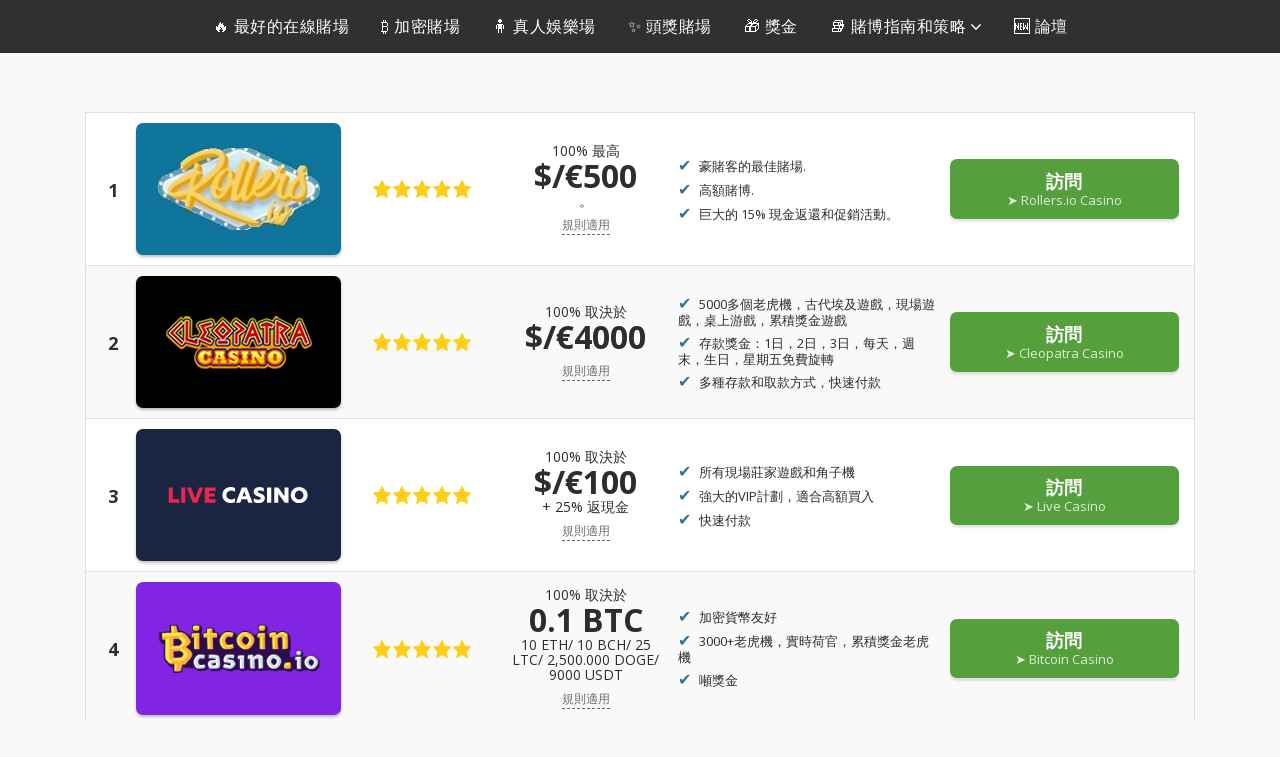

--- FILE ---
content_type: text/html; charset=utf-8
request_url: https://gamblingpapa.com/zh-hant/%E6%9C%80%E4%BD%B3%E9%AA%B0%E5%AF%B6%E6%8C%87%E5%8D%97%E5%92%8C%E7%AD%96%E7%95%A5/
body_size: 24037
content:
<!DOCTYPE html>
<html class="no-js" lang="zh-hant" prefix="og: https://ogp.me/ns#">
<head>
  <meta charset="utf-8">
  <meta http-equiv="x-ua-compatible" content="ie=edge">
  <title>最佳骰寶指南和策略 - Gambling Papa</title>
  <meta name="viewport" content="width=device-width, initial-scale=1">
  <link rel="alternate" hreflang="en" href="/best-sic-bo-guide-and-strategies/">
  <link rel="alternate" hreflang="eu" href="/eu/sic-bo-gida-eta-estrategia-onenak/">
  <link rel="alternate" hreflang="bn" href="/bn/%e0%a6%b8%e0%a7%87%e0%a6%b0%e0%a6%be-%e0%a6%b8%e0%a6%bf%e0%a6%b8-%e0%a6%ac%e0%a7%8b-%e0%a6%97%e0%a6%be%e0%a6%87%e0%a6%a1-%e0%a6%8f%e0%a6%ac%e0%a6%82-%e0%a6%95%e0%a7%8c%e0%a6%b6%e0%a6%b2/">
  <link rel="alternate" hreflang="bs" href="/bs/najbolji-vodic-i-strategije-za-sic-bo/">
  <link rel="alternate" hreflang="bg" href="/bg/%d0%bd%d0%b0%d0%b9-%d0%b4%d0%be%d0%b1%d1%80%d0%be%d1%82%d0%be-%d1%80%d1%8a%d0%ba%d0%be%d0%b2%d0%be%d0%b4%d1%81%d1%82%d0%b2%d0%be-%d0%b8-%d1%81%d1%82%d1%80%d0%b0%d1%82%d0%b5%d0%b3%d0%b8%d0%b8-%d0%b7-3/">
  <link rel="alternate" hreflang="zh-hans" href="/zh-hans/%e6%9c%80%e4%bd%b3%e9%aa%b0%e5%ae%9d%e6%8c%87%e5%8d%97%e5%92%8c%e7%ad%96%e7%95%a5/">
  <link rel="alternate" hreflang="zh-hant" href="/zh-hant/%e6%9c%80%e4%bd%b3%e9%aa%b0%e5%af%b6%e6%8c%87%e5%8d%97%e5%92%8c%e7%ad%96%e7%95%a5/">
  <link rel="alternate" hreflang="hr" href="/hr/najbolji-vodic-i-strategije-za-sic-bo/">
  <link rel="alternate" hreflang="cs" href="/cs/nejlepsi-pruvodce-a-strategie-sic-bo/">
  <link rel="alternate" hreflang="da" href="/da/bedste-sic-bo-guide-og-strategier/">
  <link rel="alternate" hreflang="nl" href="/nl/beste-sic-bo-gids-en-strategieen/">
  <link rel="alternate" hreflang="et" href="/et/parim-sic-bo-juhend-ja-strateegiad/">
  <link rel="alternate" hreflang="fi" href="/fi/paras-sic-bo-opas-ja-strategiat/">
  <link rel="alternate" hreflang="fr" href="/fr/meilleur-guide-et-strategies-sic-bo/">
  <link rel="alternate" hreflang="gl" href="/gl/mellor-guia-e-estratexias-de-sic-bo/">
  <link rel="alternate" hreflang="de" href="/de/bester-sic-bo-leitfaden-und-strategien/">
  <link rel="alternate" hreflang="el" href="/el/%ce%ba%ce%b1%ce%bb%cf%8d%cf%84%ce%b5%cf%81%ce%bf%cf%82-%ce%bf%ce%b4%ce%b7%ce%b3%cf%8c%cf%82-%ce%ba%ce%b1%ce%b9-%cf%83%cf%84%cf%81%ce%b1%cf%84%ce%b7%ce%b3%ce%b9%ce%ba%ce%ad%cf%82-sic-bo/">
  <link rel="alternate" hreflang="hi" href="/hi/%e0%a4%ac%e0%a5%87%e0%a4%b8%e0%a5%8d%e0%a4%9f-%e0%a4%b8%e0%a4%bf%e0%a4%b8%e0%a4%bf%e0%a4%b2-%e0%a4%ac%e0%a5%8b-%e0%a4%97%e0%a4%be%e0%a4%87%e0%a4%a1-%e0%a4%94%e0%a4%b0-%e0%a4%b0%e0%a4%a3%e0%a4%a8/">
  <link rel="alternate" hreflang="hu" href="/hu/a-legjobb-sic-bo-utmutato-es-strategiak/">
  <link rel="alternate" hreflang="is" href="/is/bestu-sic-bo-leidbeiningar-og-adferdir/">
  <link rel="alternate" hreflang="id" href="/id/panduan-dan-strategi-sic-bo-terbaik/">
  <link rel="alternate" hreflang="ga" href="/ga/an-treoir-agus-na-straiteisi-sic-bo-is-fearr/">
  <link rel="alternate" hreflang="it" href="/it/la-migliore-guida-e-strategie-per-sic-bo/">
  <link rel="alternate" hreflang="ja" href="/ja/%e6%9c%80%e9%ab%98%e3%81%ae%e3%82%b7%e3%83%83%e3%82%af%e3%83%9c%e3%83%bc%e3%82%ac%e3%82%a4%e3%83%89%e3%81%a8%e6%88%a6%e7%95%a5/">
  <link rel="alternate" hreflang="ko" href="/ko/%ec%b5%9c%ea%b3%a0%ec%9d%98-%ec%8b%9d%eb%b3%b4-%ea%b0%80%ec%9d%b4%eb%93%9c-%eb%b0%8f-%ec%a0%84%eb%9e%b5/">
  <link rel="alternate" hreflang="lv" href="/lv/labakais-sic-bo-celvedis-un-strategijas/">
  <link rel="alternate" hreflang="lt" href="/lt/geriausias-sic-bo-vadovas-ir-strategijos/">
  <link rel="alternate" hreflang="mk" href="/mk/%d0%bd%d0%b0%d1%98%d0%b4%d0%be%d0%b1%d0%b0%d1%80-%d0%b2%d0%be%d0%b4%d0%b8%d1%87-%d0%b8-%d1%81%d1%82%d1%80%d0%b0%d1%82%d0%b5%d0%b3%d0%b8%d0%b8-%d0%bd%d0%b0-%d1%81%d0%b8%d1%86-%d0%b1%d0%be/">
  <link rel="alternate" hreflang="ms" href="/ms/panduan-dan-strategi-sic-bo-terbaik/">
  <link rel="alternate" hreflang="mt" href="/mt/l-ahjar-gwida-u-strategiji-sic-bo/">
  <link rel="alternate" hreflang="mn" href="/mn/%d1%88%d0%b8%d0%bb%d0%b4%d1%8d%d0%b3-sic-bo-%d0%b3%d0%b0%d1%80%d1%8b%d0%bd-%d0%b0%d0%b2%d0%bb%d0%b0%d0%b3%d0%b0-%d1%81%d1%82%d1%80%d0%b0%d1%82%d0%b5%d0%b3%d0%b8/">
  <link rel="alternate" hreflang="ne" href="/ne/%e0%a4%b8%e0%a4%b0%e0%a5%8d%e0%a4%b5%e0%a4%b6%e0%a5%8d%e0%a4%b0%e0%a5%87%e0%a4%b7%e0%a5%8d%e0%a4%a0-%e0%a4%b8%e0%a4%bf%e0%a4%b8-%e0%a4%ac%e0%a5%8b-%e0%a4%ac%e0%a5%8b-%e0%a4%97%e0%a4%be%e0%a4%87/">
  <link rel="alternate" hreflang="no" href="/no/beste-sic-bo-guide-og-strategier/">
  <link rel="alternate" hreflang="pl" href="/pl/najlepszy-przewodnik-i-strategie-sic-bo/">
  <link rel="alternate" hreflang="pt-br" href="/pt-br/melhor-guia-e-estrategias-de-sic-bo/">
  <link rel="alternate" hreflang="pt-pt" href="/pt-pt/melhor-guia-e-estrategias-de-sic-bo/">
  <link rel="alternate" hreflang="pa" href="/pa/%e0%a8%b8%e0%a8%b0%e0%a8%ac%e0%a9%8b%e0%a8%a4%e0%a8%ae-%e0%a8%b8%e0%a8%bf%e0%a8%95-%e0%a8%ac%e0%a9%8b-%e0%a8%97%e0%a8%be%e0%a8%88%e0%a8%a1-%e0%a8%85%e0%a8%a4%e0%a9%87-%e0%a8%b0%e0%a8%a3%e0%a8%a8/">
  <link rel="alternate" hreflang="ro" href="/ro/cel-mai-bun-ghid-si-strategii-sic-bo/">
  <link rel="alternate" hreflang="ru" href="/ru/%d0%bb%d1%83%d1%87%d1%88%d0%b5%d0%b5-%d1%80%d1%83%d0%ba%d0%be%d0%b2%d0%be%d0%b4%d1%81%d1%82%d0%b2%d0%be-%d0%b8-%d1%81%d1%82%d1%80%d0%b0%d1%82%d0%b5%d0%b3%d0%b8%d0%b8-sic-bo/">
  <link rel="alternate" hreflang="sr" href="/sr/%d0%bd%d0%b0%d1%98%d0%b1%d0%be%d1%99%d0%b8-%d0%b2%d0%be%d0%b4%d0%b8%d1%87-%d0%b8-%d1%81%d1%82%d1%80%d0%b0%d1%82%d0%b5%d0%b3%d0%b8%d1%98%d0%b5-%d0%b7%d0%b0-%d1%81%d0%b8%d1%86-%d0%b1%d0%be/">
  <link rel="alternate" hreflang="sk" href="/sk/najlepsi-sprievodca-a-strategie-sic-bo/">
  <link rel="alternate" hreflang="sl" href="/sl/najboljsi-vodnik-in-strategije-sic-bo/">
  <link rel="alternate" hreflang="so" href="/so/tilmaamaha-ugu-fiican-iyo-xeeladaha-sic-bo/">
  <link rel="alternate" hreflang="es" href="/es/la-mejor-guia-y-estrategias-de-sic-bo/">
  <link rel="alternate" hreflang="sv" href="/sv/basta-sic-bo-guide-och-strategier/">
  <link rel="alternate" hreflang="ta" href="/ta/%e0%ae%9a%e0%ae%bf%e0%ae%b1%e0%ae%a8%e0%af%8d%e0%ae%a4-%e0%ae%9a%e0%ae%bf%e0%ae%95%e0%af%8d-%e0%ae%aa%e0%af%8b-%e0%ae%b5%e0%ae%b4%e0%ae%bf%e0%ae%95%e0%ae%be%e0%ae%9f%e0%af%8d%e0%ae%9f%e0%ae%bf/">
  <link rel="alternate" hreflang="th" href="/th/%e0%b8%84%e0%b8%b9%e0%b9%88%e0%b8%a1%e0%b8%b7%e0%b8%ad%e0%b9%81%e0%b8%a5%e0%b8%b0%e0%b8%81%e0%b8%a5%e0%b8%a2%e0%b8%b8%e0%b8%97%e0%b8%98%e0%b9%8c%e0%b9%84%e0%b8%ae%e0%b9%82%e0%b8%a5%e0%b8%97%e0%b8%b5/">
  <link rel="alternate" hreflang="tr" href="/tr/en-iyi-sic-bo-rehberi-ve-stratejileri/">
  <link rel="alternate" hreflang="uk" href="/uk/%d0%ba%d1%80%d0%b0%d1%89%d0%b8%d0%b9-%d0%bf%d0%be%d1%81%d1%96%d0%b1%d0%bd%d0%b8%d0%ba-%d1%82%d0%b0-%d1%81%d1%82%d1%80%d0%b0%d1%82%d0%b5%d0%b3%d1%96%d1%97-sic-bo/">
  <link rel="alternate" hreflang="uz" href="/uz/eng-yaxshi-sic-bo-qollanmasi-va-strategiyalari/">
  <link rel="alternate" hreflang="vi" href="/vi/huong-dan-va-chien-luoc-sic-bo-tot-nhat/">
  <link rel="alternate" hreflang="cy" href="/cy/canllaw-a-strategaethau-sic-bo-gorau/">
  <meta name="description" content="如果您還沒有聽說過這款特別的遊戲，那麼您可以加入許多才剛剛開始引起注意的人。只要您知道知識不足，就可以輕鬆更改。在本指南結束時，您將完全了解此活動的性質。這樣，當您下次看到它時，您就可以準備參與動作。">
  <link rel="canonical" href="/zh-hant/%e6%9c%80%e4%bd%b3%e9%aa%b0%e5%af%b6%e6%8c%87%e5%8d%97%e5%92%8c%e7%ad%96%e7%95%a5/">
  <meta property="og:locale" content="zh_TW">
  <meta property="og:type" content="article">
  <meta property="og:title" content="最佳骰寶指南和策略 - Gambling Papa">
  <meta property="og:description" content="如果您還沒有聽說過這款特別的遊戲，那麼您可以加入許多才剛剛開始引起注意的人。只要您知道知識不足，就可以輕鬆更改。在本指南結束時，您將完全了解此活動的性質。這樣，當您下次看到它時，您就可以準備參與動作。">
  <meta property="og:url" content="https://gamblingpapa.com/zh-hant/%e6%9c%80%e4%bd%b3%e9%aa%b0%e5%af%b6%e6%8c%87%e5%8d%97%e5%92%8c%e7%ad%96%e7%95%a5/">
  <meta property="og:site_name" content="Gambling Papa">
  <meta property="og:updated_time" content="2021-02-27T23:48:41+01:00">
  <meta property="og:image" content="https://gamblingpapa.com/wp-content/uploads/2021/02/default-social-share.png">
  <meta property="og:image:secure_url" content="https://gamblingpapa.com/wp-content/uploads/2021/02/default-social-share.png">
  <meta property="og:image:width" content="1200">
  <meta property="og:image:height" content="1200">
  <meta property="og:image:alt" content="Default Social Share Image">
  <meta property="og:image:type" content="image/png">
  <meta name="twitter:card" content="summary_large_image">
  <meta name="twitter:title" content="最佳骰寶指南和策略 - Gambling Papa">
  <meta name="twitter:description" content="如果您還沒有聽說過這款特別的遊戲，那麼您可以加入許多才剛剛開始引起注意的人。只要您知道知識不足，就可以輕鬆更改。在本指南結束時，您將完全了解此活動的性質。這樣，當您下次看到它時，您就可以準備參與動作。">
  <meta name="twitter:image" content="https://gamblingpapa.com/wp-content/uploads/2021/02/default-social-share.png">
  <meta name="twitter:label1" content="Time to read">
  <meta name="twitter:data1" content="Less than a minute">
  <link rel="dns-prefetch" href="//fonts.googleapis.com">
  <link rel="dns-prefetch" href="//s.w.org">
  <link rel="alternate" type="application/rss+xml" title="訂閱《Gambling Papa》» 資訊提供" href="/zh-hant/feed/">
  <link rel="alternate" type="application/rss+xml" title="訂閱《Gambling Papa》» 留言的資訊提供" href="/zh-hant/comments/feed/">
  <script type="text/javascript">
  window._wpemojiSettings = {"baseUrl":"https:\/\/s.w.org\/images\/core\/emoji\/14.0.0\/72x72\/","ext":".png","svgUrl":"https:\/\/s.w.org\/images\/core\/emoji\/14.0.0\/svg\/","svgExt":".svg","source":{"concatemoji":"https:\/\/gamblingpapa.com\/wp-includes\/js\/wp-emoji-release.min.js"}};
  /*! This file is auto-generated */
  !function(e,a,t){var n,r,o,i=a.createElement("canvas"),p=i.getContext&&i.getContext("2d");function s(e,t){var a=String.fromCharCode,e=(p.clearRect(0,0,i.width,i.height),p.fillText(a.apply(this,e),0,0),i.toDataURL());return p.clearRect(0,0,i.width,i.height),p.fillText(a.apply(this,t),0,0),e===i.toDataURL()}function c(e){var t=a.createElement("script");t.src=e,t.defer=t.type="text/javascript",a.getElementsByTagName("head")[0].appendChild(t)}for(o=Array("flag","emoji"),t.supports={everything:!0,everythingExceptFlag:!0},r=0;r<o.length;r++)t.supports[o[r]]=function(e){if(!p||!p.fillText)return!1;switch(p.textBaseline="top",p.font="600 32px Arial",e){case"flag":return s([127987,65039,8205,9895,65039],[127987,65039,8203,9895,65039])?!1:!s([55356,56826,55356,56819],[55356,56826,8203,55356,56819])&&!s([55356,57332,56128,56423,56128,56418,56128,56421,56128,56430,56128,56423,56128,56447],[55356,57332,8203,56128,56423,8203,56128,56418,8203,56128,56421,8203,56128,56430,8203,56128,56423,8203,56128,56447]);case"emoji":return!s([129777,127995,8205,129778,127999],[129777,127995,8203,129778,127999])}return!1}(o[r]),t.supports.everything=t.supports.everything&&t.supports[o[r]],"flag"!==o[r]&&(t.supports.everythingExceptFlag=t.supports.everythingExceptFlag&&t.supports[o[r]]);t.supports.everythingExceptFlag=t.supports.everythingExceptFlag&&!t.supports.flag,t.DOMReady=!1,t.readyCallback=function(){t.DOMReady=!0},t.supports.everything||(n=function(){t.readyCallback()},a.addEventListener?(a.addEventListener("DOMContentLoaded",n,!1),e.addEventListener("load",n,!1)):(e.attachEvent("onload",n),a.attachEvent("onreadystatechange",function(){"complete"===a.readyState&&t.readyCallback()})),(e=t.source||{}).concatemoji?c(e.concatemoji):e.wpemoji&&e.twemoji&&(c(e.twemoji),c(e.wpemoji)))}(window,document,window._wpemojiSettings);
  </script>
  <script id="gambl-ready">
                        window.advanced_ads_ready=function(e,a){a=a||"complete";var d=function(e){return"interactive"===a?"loading"!==e:"complete"===e};d(document.readyState)?e():document.addEventListener("readystatechange",(function(a){d(a.target.readyState)&&e()}),{once:"interactive"===a})},window.advanced_ads_ready_queue=window.advanced_ads_ready_queue||[];              
  </script>
  <style type="text/css">
  img.wp-smiley,
  img.emoji {
        display: inline !important;
        border: none !important;
        box-shadow: none !important;
        height: 1em !important;
        width: 1em !important;
        margin: 0 0.07em !important;
        vertical-align: -0.1em !important;
        background: none !important;
        padding: 0 !important;
  }
  </style>
  <link rel="stylesheet" id="contact-form-7-css" href="/wp-content/plugins/contact-form-7/includes/css/styles.css" type="text/css" media="all">
  <link rel="stylesheet" id="wpforo-widgets-css" href="/wp-content/plugins/wpforo/wpf-themes/classic/widgets.css" type="text/css" media="all">
  <link rel="stylesheet" id="wpml-legacy-dropdown-0-css" href="/wp-content/plugins/sitepress-multilingual-cms/templates/language-switchers/legacy-dropdown/style.min.css" type="text/css" media="all">
  <style id="wpml-legacy-dropdown-0-inline-css" type="text/css">
  .wpml-ls-sidebars-footer-widget-area-top{background-color:#707070;}.wpml-ls-sidebars-footer-widget-area-top, .wpml-ls-sidebars-footer-widget-area-top .wpml-ls-sub-menu, .wpml-ls-sidebars-footer-widget-area-top a {border-color:#000000;}.wpml-ls-sidebars-footer-widget-area-top a {color:#dd9933;background-color:#000000;}.wpml-ls-sidebars-footer-widget-area-top .wpml-ls-current-language>a {color:#eeee22;background-color:#000000;}
  </style>
  <link rel="stylesheet" id="poka-fonts-css" href="https://fonts.googleapis.com/css?family=Open+Sans%3A400%2C300%2C400italic%2C600%2C700&display=swap&ver=6.0.3" type="text/css" media="all">
  <link rel="stylesheet" id="poka-vendor-styles-css" href="/wp-content/themes/pokatheme/css/styles-vendor.min.css" type="text/css" media="all">
  <link rel="stylesheet" id="poka-main-styles-css" href="/wp-content/themes/pokatheme/css/styles.css" type="text/css" media="all">
  <link rel="stylesheet" id="child-theme-style-css" href="/wp-content/themes/pokatheme_child/style.css" type="text/css" media="all">
  <link rel="preload" as="font" type="font/woff" crossorigin="anonymous" id="poka-preload-poka-font-css" href="/wp-content/themes/pokatheme/fonts/poka.woff">
  <link rel="stylesheet" id="wpforo-dynamic-style-css" href="/wp-content/plugins/wpforo/wpf-themes/classic/colors.css" type="text/css" media="all">
  <script type="text/javascript">
            window._nslDOMReady = function (callback) {
                if ( document.readyState === "complete" || document.readyState === "interactive" ) {
                    callback();
                } else {
                    document.addEventListener( "DOMContentLoaded", callback );
                }
            };
  </script>
  <script type="text/javascript" src="/wp-content/plugins/sitepress-multilingual-cms/templates/language-switchers/legacy-dropdown/script.min.js" id="wpml-legacy-dropdown-0-js"></script>
  <link rel="EditURI" type="application/rsd+xml" title="RSD" href="/xmlrpc.php">
  <link rel="wlwmanifest" type="application/wlwmanifest+xml" href="/wp-includes/wlwmanifest.xml">
  <link rel="shortlink" href="/zh-hant/?p=7654">

  <link rel="icon" href="/wp-content/uploads/2021/02/cropped-grandfather-32x32.png" sizes="32x32">
  <link rel="icon" href="/wp-content/uploads/2021/02/cropped-grandfather-192x192.png" sizes="192x192">
  <link rel="apple-touch-icon" href="/wp-content/uploads/2021/02/cropped-grandfather-180x180.png">
  <meta name="msapplication-TileImage" content="https://gamblingpapa.com/wp-content/uploads/2021/02/cropped-grandfather-270x270.png">
  <style type="text/css">
  div.nsl-container[data-align="left"] {
    text-align: left;
  }

  div.nsl-container[data-align="center"] {
    text-align: center;
  }

  div.nsl-container[data-align="right"] {
    text-align: right;
  }


  div.nsl-container div.nsl-container-buttons a[data-plugin="nsl"] {
    text-decoration: none;
    box-shadow: none;
    border: 0;
  }

  div.nsl-container .nsl-container-buttons {
    display: flex;
    padding: 5px 0;
  }

  div.nsl-container.nsl-container-block .nsl-container-buttons {
    display: inline-grid;
    grid-template-columns: minmax(145px, auto);
  }

  div.nsl-container-block-fullwidth .nsl-container-buttons {
    flex-flow: column;
    align-items: center;
  }

  div.nsl-container-block-fullwidth .nsl-container-buttons a,
  div.nsl-container-block .nsl-container-buttons a {
    flex: 1 1 auto;
    display: block;
    margin: 5px 0;
    width: 100%;
  }

  div.nsl-container-inline {
    margin: -5px;
    text-align: left;
  }

  div.nsl-container-inline .nsl-container-buttons {
    justify-content: center;
    flex-wrap: wrap;
  }

  div.nsl-container-inline .nsl-container-buttons a {
    margin: 5px;
    display: inline-block;
  }

  div.nsl-container-grid .nsl-container-buttons {
    flex-flow: row;
    align-items: center;
    flex-wrap: wrap;
  }

  div.nsl-container-grid .nsl-container-buttons a {
    flex: 1 1 auto;
    display: block;
    margin: 5px;
    max-width: 280px;
    width: 100%;
  }

  @media only screen and (min-width: 650px) {
    div.nsl-container-grid .nsl-container-buttons a {
        width: auto;
    }
  }

  div.nsl-container .nsl-button {
    cursor: pointer;
    vertical-align: top;
    border-radius: 4px;
  }

  div.nsl-container .nsl-button-default {
    color: #fff;
    display: flex;
  }

  div.nsl-container .nsl-button-icon {
    display: inline-block;
  }

  div.nsl-container .nsl-button-svg-container {
    flex: 0 0 auto;
    padding: 8px;
    display: flex;
    align-items: center;
  }

  div.nsl-container svg {
    height: 24px;
    width: 24px;
    vertical-align: top;
  }

  div.nsl-container .nsl-button-default div.nsl-button-label-container {
    margin: 0 24px 0 12px;
    padding: 10px 0;
    font-family: Helvetica, Arial, sans-serif;
    font-size: 16px;
    line-height: 20px;
    letter-spacing: .25px;
    overflow: hidden;
    text-align: center;
    text-overflow: clip;
    white-space: nowrap;
    flex: 1 1 auto;
    -webkit-font-smoothing: antialiased;
    -moz-osx-font-smoothing: grayscale;
    text-transform: none;
    display: inline-block;
  }

  div.nsl-container .nsl-button-google[data-skin="dark"] .nsl-button-svg-container {
    margin: 1px;
    padding: 7px;
    border-radius: 3px;
    background: #fff;
  }

  div.nsl-container .nsl-button-google[data-skin="light"] {
    border-radius: 1px;
    box-shadow: 0 1px 5px 0 rgba(0, 0, 0, .25);
    color: RGBA(0, 0, 0, 0.54);
  }

  div.nsl-container .nsl-button-apple .nsl-button-svg-container {
    padding: 0 6px;
  }

  div.nsl-container .nsl-button-apple .nsl-button-svg-container svg {
    height: 40px;
    width: auto;
  }

  div.nsl-container .nsl-button-apple[data-skin="light"] {
    color: #000;
    box-shadow: 0 0 0 1px #000;
  }

  div.nsl-container .nsl-button-facebook[data-skin="white"] {
    color: #000;
    box-shadow: inset 0 0 0 1px #000;
  }

  div.nsl-container .nsl-button-facebook[data-skin="light"] {
    color: #1877F2;
    box-shadow: inset 0 0 0 1px #1877F2;
  }

  div.nsl-container .nsl-button-apple div.nsl-button-label-container {
    font-size: 17px;
    font-family: -apple-system, BlinkMacSystemFont, "Segoe UI", Roboto, Helvetica, Arial, sans-serif, "Apple Color Emoji", "Segoe UI Emoji", "Segoe UI Symbol";
  }

  div.nsl-container .nsl-button-slack div.nsl-button-label-container {
    font-size: 17px;
    font-family: -apple-system, BlinkMacSystemFont, "Segoe UI", Roboto, Helvetica, Arial, sans-serif, "Apple Color Emoji", "Segoe UI Emoji", "Segoe UI Symbol";
  }

  div.nsl-container .nsl-button-slack[data-skin="light"] {
    color: #000000;
    box-shadow: inset 0 0 0 1px #DDDDDD;
  }

  div.nsl-container .nsl-button-tiktok[data-skin="light"] {
    color: #161823;
    box-shadow: 0 0 0 1px rgba(22, 24, 35, 0.12);
  }

  .nsl-clear {
    clear: both;
  }

  .nsl-container {
    clear: both;
  }

  /*Button align start*/

  div.nsl-container-inline[data-align="left"] .nsl-container-buttons {
    justify-content: flex-start;
  }

  div.nsl-container-inline[data-align="center"] .nsl-container-buttons {
    justify-content: center;
  }

  div.nsl-container-inline[data-align="right"] .nsl-container-buttons {
    justify-content: flex-end;
  }


  div.nsl-container-grid[data-align="left"] .nsl-container-buttons {
    justify-content: flex-start;
  }

  div.nsl-container-grid[data-align="center"] .nsl-container-buttons {
    justify-content: center;
  }

  div.nsl-container-grid[data-align="right"] .nsl-container-buttons {
    justify-content: flex-end;
  }

  div.nsl-container-grid[data-align="space-around"] .nsl-container-buttons {
    justify-content: space-around;
  }

  div.nsl-container-grid[data-align="space-between"] .nsl-container-buttons {
    justify-content: space-between;
  }

  /* Button align end*/

  /* Redirect */

  #nsl-redirect-overlay {
    display: flex;
    flex-direction: column;
    justify-content: center;
    align-items: center;
    position: fixed;
    z-index: 1000000;
    left: 0;
    top: 0;
    width: 100%;
    height: 100%;
    backdrop-filter: blur(1px);
    background-color: RGBA(0, 0, 0, .32);;
  }

  #nsl-redirect-overlay-container {
    display: flex;
    flex-direction: column;
    justify-content: center;
    align-items: center;
    background-color: white;
    padding: 30px;
    border-radius: 10px;
  }

  #nsl-redirect-overlay-spinner {
    content: '';
    display: block;
    margin: 20px;
    border: 9px solid RGBA(0, 0, 0, .6);
    border-top: 9px solid #fff;
    border-radius: 50%;
    box-shadow: inset 0 0 0 1px RGBA(0, 0, 0, .6), 0 0 0 1px RGBA(0, 0, 0, .6);
    width: 40px;
    height: 40px;
    animation: nsl-loader-spin 2s linear infinite;
  }

  @keyframes nsl-loader-spin {
    0% {
        transform: rotate(0deg)
    }
    to {
        transform: rotate(360deg)
    }
  }

  #nsl-redirect-overlay-title {
    font-family: -apple-system, BlinkMacSystemFont, "Segoe UI", Roboto, Oxygen-Sans, Ubuntu, Cantarell, "Helvetica Neue", sans-serif;
    font-size: 18px;
    font-weight: bold;
    color: #3C434A;
  }

  #nsl-redirect-overlay-text {
    font-family: -apple-system, BlinkMacSystemFont, "Segoe UI", Roboto, Oxygen-Sans, Ubuntu, Cantarell, "Helvetica Neue", sans-serif;
    text-align: center;
    font-size: 14px;
    color: #3C434A;
  }

  /* Redirect END*/
  </style>
  <style type="text/css" id="wp-custom-css">
                        .head-menu .container {
  width:auto;
        text-align:center;
  }               
  </style>
  <style type="text/css">
                        #gallery-1 {
                                margin: auto;
                        }
                        #gallery-1 .gallery-item {
                                float: left;
                                margin-top: 10px;
                                text-align: center;
                                width: 50%;
                        }
                        #gallery-1 img {
                                border: 2px solid #cfcfcf;
                        }
                        #gallery-1 .gallery-caption {
                                margin-left: 0;
                        }
                        /* see gallery_shortcode() in wp-includes/media.php */
  </style>
</head>
<body class="page-template-default page page-id-7654 body-header-style3 body-fullscreen-sections wpf-default wpft- aa-prefix-gambl-">
  <div id="page-wrapper">
    <header>
      <div class="head-menu head-menu--s3 clearfix">
        <div class="container">
          <a href="#mobile-menu" class="trigger-mmenu hidden-lg-up">
          <div class="icon">
            <span></span> <span></span> <span></span>
          </div>
<span>Menu</span></a>
          <ul id="menu-header-menu-chinese-traditional" class="menu hidden-md-down">
            <li id="menu-item-11021" class="menu-item menu-item-type-post_type menu-item-object-page menu-item-home menu-item-11021">
              <a href="/zh-hant/">🔥 最好的在線賭場</a>
            </li>
            <li id="menu-item-11072" class="menu-item menu-item-type-post_type menu-item-object-page menu-item-11072">
              <a href="/zh-hant/%e6%9c%80%e4%bd%b3%e5%8a%a0%e5%af%86%e8%b3%ad%e5%a0%b4/">₿ 加密賭場</a>
            </li>
            <li id="menu-item-11123" class="menu-item menu-item-type-post_type menu-item-object-page menu-item-11123">
              <a href="/zh-hant/%e6%9c%80%e4%bd%b3%e5%af%a6%e6%99%82%e5%9c%a8%e7%b7%9a%e8%b3%ad%e5%a0%b4%e5%92%8c%e8%b3%ad%e5%8d%9a%e7%b6%b2%e7%ab%99/">🧍 真人娛樂場</a>
            </li>
            <li id="menu-item-11174" class="menu-item menu-item-type-post_type menu-item-object-page menu-item-11174">
              <a href="/zh-hant/%e6%9c%80%e4%bd%b3%e5%a4%a7%e7%8d%8e%e8%b3%ad%e5%a0%b4/">✨ 頭獎賭場</a>
            </li>
            <li id="menu-item-11225" class="menu-item menu-item-type-post_type menu-item-object-page menu-item-11225">
              <a href="/zh-hant/%e6%9c%80%e4%bd%b3%e5%9c%a8%e7%b7%9a%e8%b3%ad%e5%a0%b4%e7%8d%8e%e9%87%91/">🎁 獎金</a>
            </li>
            <li id="menu-item-11276" class="menu-item menu-item-type-custom menu-item-object-custom current-menu-ancestor current-menu-parent menu-item-has-children menu-item-11276">
              <a href="#">📚 賭博指南和策略</a>
              <ul class="sub-menu">
                <li id="menu-item-11327" class="menu-item menu-item-type-post_type menu-item-object-page menu-item-11327">
                  <a href="/zh-hant/%e6%9c%80%e4%bd%b3%e7%99%be%e5%ae%b6%e6%a8%82%e6%8c%87%e5%8d%97%e5%92%8c%e7%ad%96%e7%95%a5/">🃏 百家樂</a>
                </li>
                <li id="menu-item-11378" class="menu-item menu-item-type-post_type menu-item-object-page menu-item-11378">
                  <a href="/zh-hant/%e6%9c%80%e4%bd%b3%e4%ba%8c%e5%8d%81%e4%b8%80%e9%bb%9e%e6%8c%87%e5%8d%97%e5%92%8c%e7%ad%96%e7%95%a5/">🃏 二十一點</a>
                </li>
                <li id="menu-item-11429" class="menu-item menu-item-type-post_type menu-item-object-page menu-item-11429">
                  <a href="/zh-hant/%e6%9c%80%e4%bd%b3%e6%93%b2%e9%aa%b0%e5%ad%90%e6%8c%87%e5%8d%97%e5%92%8c%e7%ad%96%e7%95%a5/">🎲 Craps</a>
                </li>
                <li id="menu-item-11480" class="menu-item menu-item-type-post_type menu-item-object-page menu-item-11480">
                  <a href="/zh-hant/%e6%9c%80%e4%bd%b3%e6%92%b2%e5%85%8b%e6%8c%87%e5%8d%97%e5%92%8c%e7%ad%96%e7%95%a5/">🃏 撲克</a>
                </li>
                <li id="menu-item-11531" class="menu-item menu-item-type-post_type menu-item-object-page menu-item-11531">
                  <a href="/zh-hant/%e6%9c%80%e4%bd%b3%e8%bc%aa%e7%9b%a4%e8%b3%ad%e6%8c%87%e5%8d%97%e5%92%8c%e7%ad%96%e7%95%a5/">🎡 輪盤</a>
                </li>
                <li id="menu-item-11582" class="menu-item menu-item-type-post_type menu-item-object-page current-menu-item page_item page-item-7654 current_page_item menu-item-11582">
                  <a href="/zh-hant/%e6%9c%80%e4%bd%b3%e9%aa%b0%e5%af%b6%e6%8c%87%e5%8d%97%e5%92%8c%e7%ad%96%e7%95%a5/" aria-current="page">🁠 骰寶</a>
                </li>
                <li id="menu-item-11633" class="menu-item menu-item-type-post_type menu-item-object-page menu-item-11633">
                  <a href="/zh-hant/%e6%9c%80%e4%bd%b3%e8%80%81%e8%99%8e%e6%a9%9f%e6%8c%87%e5%8d%97%e5%92%8c%e7%ad%96%e7%95%a5/">🎰 插槽</a>
                </li>
              </ul>
            </li>
            <li id="menu-item-11684" class="menu-item menu-item-type-custom menu-item-object-custom menu-item-11684">
              <a href="/forum">🆕 論壇</a>
            </li>
          </ul>
          <nav id="mobile-menu">
            <ul id="menu-header-menu-chinese-traditional-1" class="mobmenu">
              <li class="menu-item menu-item-type-post_type menu-item-object-page menu-item-home menu-item-11021">
                <a href="/zh-hant/">🔥 最好的在線賭場</a>
              </li>
              <li class="menu-item menu-item-type-post_type menu-item-object-page menu-item-11072">
                <a href="/zh-hant/%e6%9c%80%e4%bd%b3%e5%8a%a0%e5%af%86%e8%b3%ad%e5%a0%b4/">₿ 加密賭場</a>
              </li>
              <li class="menu-item menu-item-type-post_type menu-item-object-page menu-item-11123">
                <a href="/zh-hant/%e6%9c%80%e4%bd%b3%e5%af%a6%e6%99%82%e5%9c%a8%e7%b7%9a%e8%b3%ad%e5%a0%b4%e5%92%8c%e8%b3%ad%e5%8d%9a%e7%b6%b2%e7%ab%99/">🧍 真人娛樂場</a>
              </li>
              <li class="menu-item menu-item-type-post_type menu-item-object-page menu-item-11174">
                <a href="/zh-hant/%e6%9c%80%e4%bd%b3%e5%a4%a7%e7%8d%8e%e8%b3%ad%e5%a0%b4/">✨ 頭獎賭場</a>
              </li>
              <li class="menu-item menu-item-type-post_type menu-item-object-page menu-item-11225">
                <a href="/zh-hant/%e6%9c%80%e4%bd%b3%e5%9c%a8%e7%b7%9a%e8%b3%ad%e5%a0%b4%e7%8d%8e%e9%87%91/">🎁 獎金</a>
              </li>
              <li class="menu-item menu-item-type-custom menu-item-object-custom current-menu-ancestor current-menu-parent menu-item-has-children menu-item-11276">
                <a href="#">📚 賭博指南和策略</a>
                <ul class="sub-menu">
                  <li class="menu-item menu-item-type-post_type menu-item-object-page menu-item-11327">
                    <a href="/zh-hant/%e6%9c%80%e4%bd%b3%e7%99%be%e5%ae%b6%e6%a8%82%e6%8c%87%e5%8d%97%e5%92%8c%e7%ad%96%e7%95%a5/">🃏 百家樂</a>
                  </li>
                  <li class="menu-item menu-item-type-post_type menu-item-object-page menu-item-11378">
                    <a href="/zh-hant/%e6%9c%80%e4%bd%b3%e4%ba%8c%e5%8d%81%e4%b8%80%e9%bb%9e%e6%8c%87%e5%8d%97%e5%92%8c%e7%ad%96%e7%95%a5/">🃏 二十一點</a>
                  </li>
                  <li class="menu-item menu-item-type-post_type menu-item-object-page menu-item-11429">
                    <a href="/zh-hant/%e6%9c%80%e4%bd%b3%e6%93%b2%e9%aa%b0%e5%ad%90%e6%8c%87%e5%8d%97%e5%92%8c%e7%ad%96%e7%95%a5/">🎲 Craps</a>
                  </li>
                  <li class="menu-item menu-item-type-post_type menu-item-object-page menu-item-11480">
                    <a href="/zh-hant/%e6%9c%80%e4%bd%b3%e6%92%b2%e5%85%8b%e6%8c%87%e5%8d%97%e5%92%8c%e7%ad%96%e7%95%a5/">🃏 撲克</a>
                  </li>
                  <li class="menu-item menu-item-type-post_type menu-item-object-page menu-item-11531">
                    <a href="/zh-hant/%e6%9c%80%e4%bd%b3%e8%bc%aa%e7%9b%a4%e8%b3%ad%e6%8c%87%e5%8d%97%e5%92%8c%e7%ad%96%e7%95%a5/">🎡 輪盤</a>
                  </li>
                  <li class="menu-item menu-item-type-post_type menu-item-object-page current-menu-item page_item page-item-7654 current_page_item menu-item-11582">
                    <a href="/zh-hant/%e6%9c%80%e4%bd%b3%e9%aa%b0%e5%af%b6%e6%8c%87%e5%8d%97%e5%92%8c%e7%ad%96%e7%95%a5/" aria-current="page">🁠 骰寶</a>
                  </li>
                  <li class="menu-item menu-item-type-post_type menu-item-object-page menu-item-11633">
                    <a href="/zh-hant/%e6%9c%80%e4%bd%b3%e8%80%81%e8%99%8e%e6%a9%9f%e6%8c%87%e5%8d%97%e5%92%8c%e7%ad%96%e7%95%a5/">🎰 插槽</a>
                  </li>
                </ul>
              </li>
              <li class="menu-item menu-item-type-custom menu-item-object-custom menu-item-11684">
                <a href="/forum">🆕 論壇</a>
              </li>
            </ul>
          </nav>
        </div>
      </div>
    </header>
    <div class="section section--1 section--first" style="background-position:center top; background-size:auto; background-repeat:no-repeat;">
      <div class="container">
        <div class="text-area">
          <div class="table-s2">
            <div class="item">
              <div class="item-row">
                <div class="col-logo">
                  <div class="rank-num">
                    1
                  </div>
                  <div class="logo-box" style="background-color:#0f759d">
                    <a href="#Rollers" target="_blank" rel="nofollow" class="d-none d-lg-block"><img src="/wp-content/uploads/2022/02/rollers.io-casino-1-181x90.jpg" class="attachment-aff-thumb size-aff-thumb wp-post-image" alt="rollers.io casino" loading="lazy"></a><a href="#Rollers?%24mobile" target="_blank" rel="nofollow" class="hidden-lg-up"><img src="/wp-content/uploads/2022/02/rollers.io-casino-1-181x90.jpg" class="attachment-aff-thumb size-aff-thumb wp-post-image" alt="rollers.io casino" loading="lazy"></a>
                  </div>
                </div>
                <div class="col-rating">
                  <div class="rating">
                    <span class="star full-star"><i class="icon-poka icon-poka-full-star"></i></span><span class="star full-star"><i class="icon-poka icon-poka-full-star"></i></span><span class="star full-star"><i class="icon-poka icon-poka-full-star"></i></span><span class="star full-star"><i class="icon-poka icon-poka-full-star"></i></span><span class="star full-star"><i class="icon-poka icon-poka-full-star"></i></span>
                  </div>
                </div>
                <div class="col-bonus">
                  <h5>100% 最高 <strong>$/€500</strong>。</h5>
                  <div class="terms-wrapper">
                    <div class="tooltip-el">
                      規則適用
                    </div>
                    <div class="tooltip-text">
                      18 歲以上，僅限新玩家，適用 T&C。
                    </div>
                  </div>
                </div>
                <div class="col-features">
                  <ul>
                    <li>豪賭客的最佳賭場.</li>
                    <li>高額賭博.</li>
                    <li>巨大的 15% 現金返還和促銷活動。</li>
                  </ul>
                </div>
                <div class="col-btn">
                  <a href="#Rollers" class="btn btn--green btn--full d-none d-lg-block" target="_blank" rel="nofollow"><span class="btn-p1">訪問</span><span class="btn-p2">➤ Rollers.io Casino</span></a><a href="#Rollers?%24mobile" class="btn btn--green btn--full hidden-lg-up" target="_blank" rel="nofollow"><span class="btn-p1">訪問</span><span class="btn-p2">➤ Rollers.io Casino</span></a>
                </div>
              </div>
            </div>
            <div class="item">
              <div class="item-row">
                <div class="col-logo">
                  <div class="rank-num">
                    2
                  </div>
                  <div class="logo-box" style="background-color:#000000">
                    <a href="#cleopatra" target="_blank" rel="nofollow" class="d-none d-lg-block"><img src="/wp-content/uploads/2021/02/cleopatra-online-casino-review.png" class="attachment-aff-thumb size-aff-thumb wp-post-image" alt="Cleopatra 網上賭場評論" loading="lazy"></a><a href="#cleopatra?%24mobile" target="_blank" rel="nofollow" class="hidden-lg-up"><img src="/wp-content/uploads/2021/02/cleopatra-online-casino-review.png" class="attachment-aff-thumb size-aff-thumb wp-post-image" alt="Cleopatra 網上賭場評論" loading="lazy"></a>
                  </div>
                </div>
                <div class="col-rating">
                  <div class="rating">
                    <span class="star full-star"><i class="icon-poka icon-poka-full-star"></i></span><span class="star full-star"><i class="icon-poka icon-poka-full-star"></i></span><span class="star full-star"><i class="icon-poka icon-poka-full-star"></i></span><span class="star full-star"><i class="icon-poka icon-poka-full-star"></i></span><span class="star full-star"><i class="icon-poka icon-poka-full-star"></i></span>
                  </div>
                </div>
                <div class="col-bonus">
                  <h5>100% 取決於 <strong>$/€4000</strong>
</h5>
                  <div class="terms-wrapper">
                    <div class="tooltip-el">
                      規則適用
                    </div>
                    <div class="tooltip-text">
                      18歲以上，僅限新玩家，適用條款。
                    </div>
                  </div>
                </div>
                <div class="col-features">
                  <ul>
                    <li>5000多個老虎機，古代埃及遊戲，現場遊戲，桌上游戲，累積獎金遊戲</li>
                    <li>存款獎金：1日，2日，3日，每天，週末，生日，星期五免費旋轉</li>
                    <li>多種存款和取款方式，快速付款</li>
                  </ul>
                </div>
                <div class="col-btn">
                  <a href="#cleopatra" class="btn btn--green btn--full d-none d-lg-block" target="_blank" rel="nofollow"><span class="btn-p1">訪問</span><span class="btn-p2">➤ Cleopatra Casino</span></a><a href="#cleopatra?%24mobile" class="btn btn--green btn--full hidden-lg-up" target="_blank" rel="nofollow"><span class="btn-p1">訪問</span><span class="btn-p2">➤ Cleopatra Casino</span></a>
                </div>
              </div>
            </div>
            <div class="item">
              <div class="item-row">
                <div class="col-logo">
                  <div class="rank-num">
                    3
                  </div>
                  <div class="logo-box" style="background-color:#1a2542">
                    <a href="#live" target="_blank" rel="nofollow" class="d-none d-lg-block"><img src="/wp-content/uploads/2021/02/live-online-casino-logo.png" class="attachment-aff-thumb size-aff-thumb wp-post-image" alt="Live 網上賭場評論" loading="lazy" srcset="/wp-content/uploads/2021/02/live-online-casino-logo.png 141w, /wp-content/uploads/2021/02/live-online-casino-logo-130x18.png 130w" sizes="(max-width: 141px) 100vw, 141px"></a><a href="#live?%24mobile" target="_blank" rel="nofollow" class="hidden-lg-up"><img src="/wp-content/uploads/2021/02/live-online-casino-logo.png" class="attachment-aff-thumb size-aff-thumb wp-post-image" alt="Live 網上賭場評論" loading="lazy" srcset="/wp-content/uploads/2021/02/live-online-casino-logo.png 141w, /wp-content/uploads/2021/02/live-online-casino-logo-130x18.png 130w" sizes="(max-width: 141px) 100vw, 141px"></a>
                  </div>
                </div>
                <div class="col-rating">
                  <div class="rating">
                    <span class="star full-star"><i class="icon-poka icon-poka-full-star"></i></span><span class="star full-star"><i class="icon-poka icon-poka-full-star"></i></span><span class="star full-star"><i class="icon-poka icon-poka-full-star"></i></span><span class="star full-star"><i class="icon-poka icon-poka-full-star"></i></span><span class="star full-star"><i class="icon-poka icon-poka-full-star"></i></span>
                  </div>
                </div>
                <div class="col-bonus">
                  <h5>100% 取決於 <strong>$/€100</strong> + 25% 返現金</h5>
                  <div class="terms-wrapper">
                    <div class="tooltip-el">
                      規則適用
                    </div>
                    <div class="tooltip-text">
                      18歲以上（僅限新玩家），必須遵守條款和條件。
                    </div>
                  </div>
                </div>
                <div class="col-features">
                  <ul>
                    <li>所有現場莊家遊戲和角子機</li>
                    <li>強大的VIP計劃，適合高額買入</li>
                    <li>快速付款</li>
                  </ul>
                </div>
                <div class="col-btn">
                  <a href="#live" class="btn btn--green btn--full d-none d-lg-block" target="_blank" rel="nofollow"><span class="btn-p1">訪問</span><span class="btn-p2">➤ Live Casino</span></a><a href="#live?%24mobile" class="btn btn--green btn--full hidden-lg-up" target="_blank" rel="nofollow"><span class="btn-p1">訪問</span><span class="btn-p2">➤ Live Casino</span></a>
                </div>
              </div>
            </div>
            <div class="item">
              <div class="item-row">
                <div class="col-logo">
                  <div class="rank-num">
                    4
                  </div>
                  <div class="logo-box" style="background-color:#8224e3">
                    <a href="#bitcoin" target="_blank" rel="nofollow" class="d-none d-lg-block"><img src="/wp-content/uploads/2021/02/bitcoin-online-casino-logo.png" class="attachment-aff-thumb size-aff-thumb wp-post-image" alt="Bitcoin 網上賭場評論" loading="lazy"></a><a href="#bitcoin?%24mobile" target="_blank" rel="nofollow" class="hidden-lg-up"><img src="/wp-content/uploads/2021/02/bitcoin-online-casino-logo.png" class="attachment-aff-thumb size-aff-thumb wp-post-image" alt="Bitcoin 網上賭場評論" loading="lazy"></a>
                  </div>
                </div>
                <div class="col-rating">
                  <div class="rating">
                    <span class="star full-star"><i class="icon-poka icon-poka-full-star"></i></span><span class="star full-star"><i class="icon-poka icon-poka-full-star"></i></span><span class="star full-star"><i class="icon-poka icon-poka-full-star"></i></span><span class="star full-star"><i class="icon-poka icon-poka-full-star"></i></span><span class="star full-star"><i class="icon-poka icon-poka-full-star"></i></span>
                  </div>
                </div>
                <div class="col-bonus">
                  <h5>100% 取決於 <strong>0.1 BTC</strong> 10 ETH/ 10 BCH/ 25 LTC/ 2,500.000 DOGE/ 9000 USDT</h5>
                  <div class="terms-wrapper">
                    <div class="tooltip-el">
                      規則適用
                    </div>
                    <div class="tooltip-text">
                      18歲以上（僅限新玩家），必須遵守條款和條件。
                    </div>
                  </div>
                </div>
                <div class="col-features">
                  <ul>
                    <li>加密貨幣友好</li>
                    <li>3000+老虎機，實時荷官，累積獎金老虎機</li>
                    <li>噸獎金</li>
                  </ul>
                </div>
                <div class="col-btn">
                  <a href="#bitcoin" class="btn btn--green btn--full d-none d-lg-block" target="_blank" rel="nofollow"><span class="btn-p1">訪問</span><span class="btn-p2">➤ Bitcoin Casino</span></a><a href="#bitcoin?%24mobile" class="btn btn--green btn--full hidden-lg-up" target="_blank" rel="nofollow"><span class="btn-p1">訪問</span><span class="btn-p2">➤ Bitcoin Casino</span></a>
                </div>
              </div>
            </div>
            <div class="item">
              <div class="item-row">
                <div class="col-logo">
                  <div class="rank-num">
                    5
                  </div>
                  <div class="logo-box" style="background-color:#1d8723">
                    <a href="#paradise" target="_blank" rel="nofollow" class="d-none d-lg-block"><img src="/wp-content/uploads/2021/02/paradise-online-casino-review.png" class="attachment-aff-thumb size-aff-thumb wp-post-image" alt="Paradise 網上賭場評論" loading="lazy"></a><a href="#paradise?%24mobile" target="_blank" rel="nofollow" class="hidden-lg-up"><img src="/wp-content/uploads/2021/02/paradise-online-casino-review.png" class="attachment-aff-thumb size-aff-thumb wp-post-image" alt="Paradise 網上賭場評論" loading="lazy"></a>
                  </div>
                </div>
                <div class="col-rating">
                  <div class="rating">
                    <span class="star full-star"><i class="icon-poka icon-poka-full-star"></i></span><span class="star full-star"><i class="icon-poka icon-poka-full-star"></i></span><span class="star full-star"><i class="icon-poka icon-poka-full-star"></i></span><span class="star full-star"><i class="icon-poka icon-poka-full-star"></i></span><span class="star full-star"><i class="icon-poka icon-poka-full-star"></i></span>
                  </div>
                </div>
                <div class="col-bonus">
                  <h5>125% 取決於 <strong>$/€100</strong> + 25 自由旋轉</h5>
                  <div class="terms-wrapper">
                    <div class="tooltip-el">
                      規則適用
                    </div>
                    <div class="tooltip-text">
                      18歲以上（僅限新玩家），必須遵守條款和條件。
                    </div>
                  </div>
                </div>
                <div class="col-features">
                  <ul>
                    <li>高輥天堂</li>
                    <li>3個獎金和高達11％的現金返還</li>
                    <li>2000多個老虎機，實時荷官，累積獎金遊戲</li>
                  </ul>
                </div>
                <div class="col-btn">
                  <a href="#paradise" class="btn btn--green btn--full d-none d-lg-block" target="_blank" rel="nofollow"><span class="btn-p1">訪問</span><span class="btn-p2">➤ Paradise Casino</span></a><a href="#paradise?%24mobile" class="btn btn--green btn--full hidden-lg-up" target="_blank" rel="nofollow"><span class="btn-p1">訪問</span><span class="btn-p2">➤ Paradise Casino</span></a>
                </div>
              </div>
            </div>
            <div class="item">
              <div class="item-row">
                <div class="col-logo">
                  <div class="rank-num">
                    6
                  </div>
                  <div class="logo-box" style="background-color:#000000">
                    <a href="#kingdom" target="_blank" rel="nofollow" class="d-none d-lg-block"><img src="/wp-content/uploads/2021/02/kingdom-online-casino-logo-10-293x90.jpg" class="attachment-aff-thumb size-aff-thumb wp-post-image" alt="Kingdom 網上賭場評論" loading="lazy"></a><a href="#kingdom?%24mobile" target="_blank" rel="nofollow" class="hidden-lg-up"><img src="/wp-content/uploads/2021/02/kingdom-online-casino-logo-10-293x90.jpg" class="attachment-aff-thumb size-aff-thumb wp-post-image" alt="Kingdom 網上賭場評論" loading="lazy"></a>
                  </div>
                </div>
                <div class="col-rating">
                  <div class="rating">
                    <span class="star full-star"><i class="icon-poka icon-poka-full-star"></i></span><span class="star full-star"><i class="icon-poka icon-poka-full-star"></i></span><span class="star full-star"><i class="icon-poka icon-poka-full-star"></i></span><span class="star full-star"><i class="icon-poka icon-poka-full-star"></i></span><span class="star full-star"><i class="icon-poka icon-poka-full-star"></i></span>
                  </div>
                </div>
                <div class="col-bonus">
                  <h5>300% 取決於 <strong>$/€600</strong> + 100 自由旋轉</h5>
                  <div class="terms-wrapper">
                    <div class="tooltip-el">
                      規則適用
                    </div>
                    <div class="tooltip-text">
                      18歲以上，僅限新玩家，適用條款。
                    </div>
                  </div>
                </div>
                <div class="col-features">
                  <ul>
                    <li>基於Royal VIP點的高輥程序</li>
                    <li>多國語言在線娛樂場，超過40種語言</li>
                    <li>5種不同的獎金和促銷活動</li>
                  </ul>
                </div>
                <div class="col-btn">
                  <a href="#kingdom" class="btn btn--green btn--full d-none d-lg-block" target="_blank" rel="nofollow"><span class="btn-p1">訪問</span><span class="btn-p2">➤ Kingdom Casino</span></a><a href="#kingdom?%24mobile" class="btn btn--green btn--full hidden-lg-up" target="_blank" rel="nofollow"><span class="btn-p1">訪問</span><span class="btn-p2">➤ Kingdom Casino</span></a>
                </div>
              </div>
            </div>
          </div>
        </div>
      </div>
    </div>
    <main id="main">
      <div class="container">
        <div class="row">
          <div class="col-md-8 text-area main-col">
            <h1>最佳骰寶指南和策略</h1>
            <div class="gambl-before-content" id="gambl-1327858162"><img loading="lazy" src="/wp-content/uploads/2021/11/kingdom.jpg" alt="Kingdom Casino" srcset="/wp-content/uploads/2021/11/kingdom.jpg 728w, /wp-content/uploads/2021/11/kingdom-300x81.jpg 300w" sizes="(max-width: 728px) 100vw, 728px" width="728" height="197"></div>
            <div class="lwptoc lwptoc-autoWidth lwptoc-baseItems lwptoc-light lwptoc-notInherit" data-smooth-scroll="1" data-smooth-scroll-offset="24">
              <div class="lwptoc_i">
                <div class="lwptoc_header">
                  <b class="lwptoc_title">目錄</b> <span class="lwptoc_toggle"><a href="#" class="lwptoc_toggle_label" data-label="隱藏">給我看看</a></span>
                </div>
                <div class="lwptoc_items" style="display:none;">
                  <div class="lwptoc_itemWrap">
                    <div class="lwptoc_item">
                      <a href="#shen_me_shi_tou_bao"><span class="lwptoc_item_number">1</span> <span class="lwptoc_item_label">什麼是骰寶？</span></a>
                    </div>
                    <div class="lwptoc_item">
                      <a href="#ru_he_wan_tou_bao"><span class="lwptoc_item_number">2</span> <span class="lwptoc_item_label">如何玩骰寶？</span></a>
                    </div>
                    <div class="lwptoc_item">
                      <a href="#shen_me_shi_tou_bao_ce_lue_tu_biao"><span class="lwptoc_item_number">3</span> <span class="lwptoc_item_label">什麼是骰寶策略圖表？</span></a>
                    </div>
                    <div class="lwptoc_item">
                      <a href="#tou_bao_chu_xue_zhe_zhi_nan"><span class="lwptoc_item_number">4</span> <span class="lwptoc_item_label">骰寶初學者指南</span></a>
                    </div>
                    <div class="lwptoc_item">
                      <a href="#tou_bao_tou_zhu_ce_lue"><span class="lwptoc_item_number">5</span> <span class="lwptoc_item_label">骰寶投注策略</span></a>
                    </div>
                    <div class="lwptoc_item">
                      <a href="#ru_he_zai_tou_bao_ying_qiu"><span class="lwptoc_item_number">6</span> <span class="lwptoc_item_label">如何在骰寶贏球？</span></a>
                    </div>
                    <div class="lwptoc_item">
                      <a href="#tou_bao_ji_qiao_he_qiao_men"><span class="lwptoc_item_number">7</span> <span class="lwptoc_item_label">骰寶技巧和竅門</span></a>
                    </div>
                  </div>
                </div>
              </div>
            </div>
            <p>如果您還沒有聽說過這款特別的遊戲，那麼您可以加入許多才剛剛開始引起注意的人。只要您知道知識不足，就可以輕鬆更改。在本指南結束時，您將完全了解此活動的性質。這樣，當您下次看到它時，您就可以準備參與動作。</p>
            <p><strong>不平等的機會遊戲：</strong><br>
            集中地講，這是一種不關心平等的機會遊戲。由於賠率不相等，因此可以利用波動率來發揮自己的優勢。因此，許多參與者都對它所提供的前景產生了興趣。</p>
            <p><strong>採用可以幫助您更頻繁獲勝的策略：</strong><br>
            通過使用策略性方法，您將提高獲利走開的可能性。總的來說，大多數人不會來賭場丟襯衫。實際上，根據先前的經驗，似乎大多數人都想用房子掃地。在某些情況下，使用像這樣的遊戲，這確實是可能的。</p>
            <p><strong>從一開始，我們就準備為您提供幫助：</strong><br>
            在線查看內容時，驗證您的來源很重要。由於有許多相互矛盾的報告，因此毫無疑問地困擾著您的想法很難遍歷。當然，在我們這裡，您的聲譽贏得了我們多年的積累。因此，我們將始終為您提供最可靠的信息。這樣，當您需要學習賭博時，就可以在某個地方信任您。</p>
            <p><strong>今天，玩這個遊戲的人比以往任何時候都多：</strong><br>
            就這款遊戲而言，今天它比以往任何時候都更受歡迎。一般而言，大多數人都認為這是可訪問性提高的結果。得益於互聯網訪問的興起，人們可以玩很多新的遊戲方式。參與娛樂的方式如此之多，也就不足為奇了，為什麼會有如此眾多的新人湧入這座大門。</p>
            <h2><span id="shen_me_shi_tou_bao">什麼是骰寶？</span></h2>
            <p>在這一點上，我們不得不猜測您想知道這款遊戲的意義。當然，從幾年前在賭場的一個晚上認識它的名字是一回事。但是，了解遊戲的玩法是完全不同的。因為，一旦您了解了這一點，就可以在機會出現時立即坐在桌旁。</p>
            <p><strong>最初來自古代中國：</strong><br>
            儘管其確切來源有爭議，但共識似乎表明中國是最早發現它的地方。在那些古老的土地上，人們開始玩涉及三個骰子的機會遊戲。隨著時間的流逝，該遊戲演變為現代版本，直到今天我們仍在繼續玩。</p>
            <p><strong>玩過三個骰子：</strong><br>
            擁有三個骰子，比擲骰子等更熟悉的遊戲擁有更多的可能性。在這種情況下，您只能將賭注押在兩個骰子的結果上。在這種情況下，您將在混合中添加另一個。因此，由於意外的增加，可能性的數量呈指數增長。</p>
            <p><strong>世界各地播放了幾種不同的變體：</strong><br>
            但是，重要的是要認識到該遊戲存在多種不同的變體。一般來說，所有美國賭場或<a href="/zh-hant/">在線賭場</a>都使用相同的版本。儘管如此，人們出國旅行時遇到一些更奇特的變化並非鮮見。如果您能在那群人中算得上自己，我們謹向您表示讚賞。您不僅熟悉這種出色的遊戲，而且您旅行也很好。</p>
            <p><strong>名稱的直譯是“珍貴骰子”：</strong><br>
            顯然，該遊戲的名稱是其中文名稱的英語化。用它的原始語言，它將翻譯成字面意思是“珍貴骰子”。如果您必須詢問我們，這似乎是一個比較合適的名稱。</p>
            <div class="gambl-live" style="float: left;" id="gambl-554589310">
              <script type="text/javascript" src="https://#/sources/a4b7fe05c.js"></script>
            </div>
            <h2><span id="ru_he_wan_tou_bao">如何玩骰寶？</span></h2>
            <p>您過去有沒有機會在賭場玩過擲骰子遊戲？如果是這樣，您會發現這款遊戲驚人地相似。在大多數情況下，人們似乎發現增加了一個額外的模具，為風味增加了一點香料。在大多數情況下，您很難描述這款遊戲與抽筋有何不同，而無需提及死亡。下面，我們描述了遊戲玩法的一般流程。通過熟悉以下內容，您不會在陌生的水域中發現自己。一旦做好下注的準備，就可以立即投入而無需擔心。</p>
            <p><strong>要下注，您將籌碼放置在表格的相應部分：</strong><br>
            類似於遊戲擲骰子，當您下注時，您可以通過將賭注放在賭桌的特定位置來指定賭注。根據芯片的位置，您將押注芯片的特定結果。交易商放開他們後，如果您正確撥打電話，您將獲得獎勵。</p>
            <p><strong>此後，您將看到經銷商拿起一個裝有骰子的小箱子：</strong><br>
            假設您按時下注，一旦看到發牌人將骰子收起，您就會坐上雲霄飛車。到了該該採取行動的時候了。</p>
            <p><strong>然後，他們將在搖動胸部的同時閉合胸部：</strong><br>
            裝好骰子後，經銷商將開始劇烈搖晃容器。此過程將持續一會兒，直到經過了足夠的時間。屆時，他將在表中顯示其內容。</p>
            <p><strong>一旦經過了足夠的時間，經銷商就會打開盒子以露出骰子：</strong><br>
            搖動骰子足夠長的時間後，餐桌上的每個人都有機會看到它們。請記住，重要的是不要急於經銷商。如果這樣做，他們可能會冒犯這種行為。但是，根據我們的大多數經驗，經銷商往往會很快地完成工作。</p>
            <p><strong>別忘了在適當的時候下注：</strong><br>
            當然，如果您碰巧慢慢下注，它們的快速性也會對您不利。在這種情況下，您可能無法將籌碼放在桌上的速度足夠快，以至於他們沒有資格獲得該輪比賽。不幸的是，如果這發生在您身上，那麼除了等待您別無選擇。此外，還有什麼比這更好的方法來了解在時間範圍內下注的重要性呢？</p>
            <p><strong>此外，請確保所有下注都在賭桌限額的最小和最大範圍內：</strong><br>
            同樣，我們想強調按時下注的重要性。在某些地區，發牌者不會善意地過分下注。如果您恰好在時間表之後將它們放到桌子上，那麼讓他們要求桌子騰空就不是聞所未聞的了。</p>
            <h2><span id="shen_me_shi_tou_bao_ce_lue_tu_biao">什麼是骰寶策略圖表？</span></h2>
            <p>大多數情況下，初學者必須毫無頭緒地走進去。例如，假設您從未玩過此遊戲。如果發生這種情況，您將如何知道每次下注的賠率是多少？對我們來說，這似乎是不可持續的情況。因此，我們始終建議初學者打印一些策略圖表，以配合他們前往賭場的過程。</p>
            <p><strong>不同的下注有不同的賠率：</strong><br>
            最重要的是，每個結果的機率都是您要記住的最重要的概念之一。由於這些決定了每次付款的金額，因此您需要在每一輪之前使用該信息。否則，您幾乎不會知道如果碰巧打了個好電話會有多大期望。</p>
            <p><strong>您支付的可能性將取決於所下注的賠率：</strong><br>
            通過了解每種遊戲的可能性，您將在思考遊戲的未來時掌握重要的信息。與其他遊戲相比，在每個回合開始之前，您將需要進行更多分析。由於有三個骰子，似乎比賭場中的其他遊戲要復雜得多。但是，隨著您發展專業知識，您會逐漸體會到增加的複雜性。</p>
            <div class="gambl-content" style="margin-left: auto; margin-right: auto; text-align: center;" id="gambl-1872585873">
              <script type="text/javascript" src="https://paradisecasinoaffiliates.net/sources/a88871953.js"></script>
            </div>
            <p><strong>為更豐厚的獎金分配您的獎金：</strong><br>
            假設遊戲的前幾場對您有利。之後，您應該積累了一小堆硬幣。有了這些，您必須利用它們的價值來將您推向其他人群。通過使用您之前的獎金，您的下注規模會隨著比賽的進行而不斷增長。最終，通過有效地管理每場比賽，您的存儲空間將開始呈指數增長。</p>
            <p><strong>通過實施戰略對沖來防止動盪：</strong><br>
            在某個時候，您將不得不考慮一旦事情開始對您不利，您將如何應對。說到賭場，每個人都有自己的一天。無論如何，相反的經歷也是如此。如果您想捍衛自己的獎金，那麼您將必須學習如何進行戰略性賭注來對沖虧損。</p>
            <h2><span id="tou_bao_chu_xue_zhe_zhi_nan">骰寶初學者指南</span></h2>
            <p>與大多數其他遊戲一樣，當您第一次開始玩此遊戲時，您會覺得有很多東西需要學習。當然，與其他機會遊戲相比，它確實具有一些額外的複雜性。不過，只需花費少量時間，您就可以掌握整個概念目錄。在該過程結束時，您將很容易丟到桌子旁。</p>
            <p><strong>如果您希望獲得最大的獲勝賠率，則需要選擇一種最有可能的賭注：</strong><br>
            請記住，對於您進行的每一次下注，骰子落在該遊戲上的機率將取決於具體情況。在大多數情況下，特定下注的支出越大，骰子顯示這些面孔的可能性就越小。因此，如果您想最大程度地進行成功下注的機率，則必須選擇支出較小的下注。</p>
            <p><strong>通常，如果玩家感到不太幸運的話，他們會把賭注押在重要位置：</strong><br>
            最重要的是，桌上有一個被稱為大的地方。在這個位置上，您可以放置​​芯片以提供一定程度的保護。在大多數情況下，通過將籌碼放置在正確的位置，您將獲得近50％的機會。但是，由於成功的可能性很高，因此支付的費用不及他成功撥打另一個電話時的費用。</p>
            <p><strong>另一種選擇是將籌碼放在次要位置上</strong>：<br>
            另一方面，一些玩家更喜歡將賭注放在小的位置。與大現貨相似，小現貨的賠率比您可以撥打的其他大多數電話更高。兩者之間的另一個相似之處是支出的大小。有了它們，您可以期望獲得相對較高的成功機會。但是，它們也是您在此遊戲中可以進行的最低收入的投注。</p>
            <p><strong>每個其他地點的發生機率都大大降低：</strong><br>
            現在，如果您想擴大規模，則必須將賭注放在另一個位置。在桌上的其他位置，您會發現下注骰子特定結果的賭注。一般來說，所有這些斑點都不太可能發生。不過，由於很少見到它們，因此如果您碰巧成功對它們下注，則支出可能非常龐大。</p>
            <h2><span id="tou_bao_tou_zhu_ce_lue">骰寶投注策略</span></h2>
            <p>最終，當涉及到賭博時，它往往是一種相當個人的體驗。每當涉及到此類問題時，我們始終必須盡力提供廣泛適用的建議。否則，我們將有可能疏遠一部分受眾。有了我們，您將永遠不必擔心如此分散的內容。取而代之的是，我們沒有所有戲劇性的貨物。</p>
            <p><strong>您是要抱有雄心還是要謹慎？</strong><br>
            由於賭博是如此私人化，因此您必須能夠輕鬆回答有關自己的問題。通過學習向內看，您將找到最適合坐在桌旁的方法。這樣一來，到深夜，您會感覺比抵達後感覺更好。</p>
            <p><strong>您可以忍受多少風險？</strong><br>
            就機會遊戲而言，風險承受能力是職業賭徒最突出的特徵之一。為了容忍風險，如果您在娛樂場之外在財務上感到舒適，這將有所幫助。一旦您對財務安全有了一定的了解，那麼使用一小部分資產就不會受到傷害。儘管如此，如果您要限制允許多少錢進入賭場，還是有幫助的。通過將其餘內容留在家中，可以防止出現最糟糕的結果。隨著時間的流逝，隨著您繼續掌握賭博的技巧，您認為可以承受的風險級別也會相應地調整。</p>
            <div class="gambl-content_2" style="margin-left: auto; margin-right: auto; text-align: center;" id="gambl-1685751874">
              <script type="text/javascript" src="https://#/sources/a914d1bc0.js"></script>
            </div>
            <p><strong>通常，您喜歡哪種類型的策略？</strong><br>
            此外，由於有眾多可用的策略，每個人都有足夠的選擇餘地。假設您認為自己更像一個積極進取的賭徒。如果碰巧是這種情況，那麼最好為該人格類型找到合適的策略。另一方面，如果您碰巧是一個更加謹慎的賭徒，那麼最好是找到一種更合理的方法。因此，找到合適的策略確實取決於賭徒的性格，遠遠超過我們大多數人願意承認的程度。</p>
            <h2><span id="ru_he_zai_tou_bao_ying_qiu">如何在骰寶贏球？</span></h2>
            <p>一旦結束，所有比賽都必須有贏家。除非您願意參加比賽，否則始終不妨考慮一個人獲勝所需的一切。這樣，當您發現自己處於動作之中時，就可以依靠一生中獲得的先天知識。</p>
            <p><strong>體驗比大多數人認可的重要：</strong><br>
            最重要的是，賭博成功的最重要因素似乎是賭徒的經驗水平。隨著他們的經驗水平不斷提高，他們做出的下注質量也相應提高。因此，通過進一步發展自己的專業知識，您會覺得正確地做出決策會更容易。</p>
            <p><strong>為提高遊戲水平，建議您有意識地練習：</strong><br>
            最重要的是，要最大限度地延長練習時間，有意識地練習至關重要。如果您沒有將重點放在哪裡，那麼您只是在花費時間的同時付出最小的努力。練習時，您可以將精力集中在時間上越多，結果就會越好，因為您會投入更多的意志力。</p>
            <p><strong>當然，由於它確實很大程度上取決於偶然性，因此您只能將其改進到這樣的程度：</strong><br>
            簡而言之，一旦骰子落在桌子上，機會就是最終的仲裁者。由於遊戲依賴運氣，因此您只能做很多事情，才能最大限度地利用大型<a href="/zh-hant/%e6%9c%80%e4%bd%b3%e5%a4%a7%e7%8d%8e%e8%b3%ad%e5%a0%b4/">賭場大獎</a>。另一方面，讓步不必要的失敗對您沒有任何好處。只要您意識到它的局限性，那麼將精力傾注於開發這種方法並不是沒有意義的。</p>
            <h2><span id="tou_bao_ji_qiao_he_qiao_men">骰寶技巧和竅門</span></h2>
            <p>最終，在我們出發之前，我們得到了一些您可能想要的竅門。通過學習如何使用它們，您可以在合適的時機到來時將它們從袖子中拉出。在這一點上，除了直覺指導您的直覺決定外，別無其他。但是，從房子的角度來看，您將像其他人一樣掃桌子。如果聽起來很吸引人，那麼我們相信以下信息將絕對令人愉快。只要您準備好體驗新的視野，那麼這款遊戲就可以為您提供任何人都無法鏡像的東西。</p>
            <p><strong>請記住，在時限到期之前下注至關重要</strong>：<br>
            就此遊戲而言，您認為初學者最常見的錯誤是什麼？從我們的角度來看，答案似乎很明顯。一般來說，玩家在允許下注的時間範圍內犯錯。等待太久直到他們放養寵物，當他們最終決定放寵物時，他們正在打破規則和現實。除非發牌人感覺特別友好，否則在那一刻，有權利讓球員退出賭桌是他們的權利。不過，學習何時放置它們並不需要很長時間。通過了解寵物放置的規則，您可以避免犯此類錯誤的尷尬。</p>
            <p><strong>並非所有投注都有相同的獲勝機率：</strong><br>
            最重要的是，當您下注時，您必須知道獲勝的機率。否則，您將在沒有任何有關其業績的知識的情況下放錢。如果我們碰巧穿上了這種鞋子，那麼我們就不會在沒有充分意識到後果的情況下花費時間。換句話說，如果您花一點時間研究遊戲規則會更好。</p>
            <p><strong>隨著獲勝機率的增加，支出的大小也會相應減少：</strong><br>
            為了使您的收入最大化，您需要將賭注放在支出最高的位置。換句話說，您將承擔比原本必要的風險更大的風險。</p>
            <div class="gambl-bitcoin" style="margin-left: auto; margin-right: auto; text-align: center;" id="gambl-357894034">
              <script type="text/javascript" src="https://#/sources/a1a0aebbd.js"></script>
            </div>
          </div>
          <div class="col-md-4" id="sidebar-wrapper">
            <aside class="sidebar" id="sidebar">
              <div id="media_image-5" class="widget widget_media_image"><img width="300" height="250" src="/wp-content/uploads/2021/02/paradise.jpg" class="image wp-image-3592 attachment-full size-full" alt="" loading="lazy" style="max-width: 100%; height: auto;"></div>
              <div id="media_image-6" class="widget widget_media_image"><img width="300" height="248" src="/wp-content/uploads/2021/02/live.jpg" class="image wp-image-3643 attachment-full size-full" alt="" loading="lazy" style="max-width: 100%; height: auto;"></div>
              <div id="media_image-4" class="widget widget_media_image"><img width="294" height="289" src="/wp-content/uploads/2021/02/cleopatra.jpg" class="image wp-image-3541 attachment-full size-full" alt="" loading="lazy" style="max-width: 100%; height: auto;" srcset="/wp-content/uploads/2021/02/cleopatra.jpg 294w, /wp-content/uploads/2021/02/cleopatra-55x55.jpg 55w" sizes="(max-width: 294px) 100vw, 294px"></div>
              <div id="media_image-3" class="widget widget_media_image"><img width="300" height="294" src="/wp-content/uploads/2021/02/kingdom.jpg" class="image wp-image-3490 attachment-full size-full" alt="" loading="lazy" style="max-width: 100%; height: auto;" srcset="/wp-content/uploads/2021/02/kingdom.jpg 300w, /wp-content/uploads/2021/02/kingdom-55x55.jpg 55w" sizes="(max-width: 300px) 100vw, 300px"></div>
              <div id="media_image-2" class="widget widget_media_image"><img width="298" height="251" src="/wp-content/uploads/2021/02/bitcoin.jpg" class="image wp-image-3437 attachment-full size-full" alt="Bitcoin Casino" loading="lazy" style="max-width: 100%; height: auto;"></div>
            </aside>
          </div>
        </div>
      </div>
    </main>
    <footer class="footer">
      <div class="footer-top">
        <div class="container">
          <div class="widget-columns clearfix widget-count-3">
            <div id="nav_menu-3" class="widget widget_nav_menu">
              <h3>網上賭場</h3>
              <div class="menu-online-casinos-chinese-traditional-container">
                <ul id="menu-online-casinos-chinese-traditional" class="menu">
                  <li id="menu-item-11990" class="menu-item menu-item-type-post_type menu-item-object-page menu-item-home menu-item-11990">
                    <a href="/zh-hant/">最好的在線賭場和賭博網站</a>
                  </li>
                  <li id="menu-item-12041" class="menu-item menu-item-type-post_type menu-item-object-page menu-item-12041">
                    <a href="/zh-hant/%e6%9c%80%e4%bd%b3%e5%8a%a0%e5%af%86%e8%b3%ad%e5%a0%b4/">最佳加密賭場</a>
                  </li>
                  <li id="menu-item-12092" class="menu-item menu-item-type-post_type menu-item-object-page menu-item-12092">
                    <a href="/zh-hant/%e6%9c%80%e4%bd%b3%e5%a4%a7%e7%8d%8e%e8%b3%ad%e5%a0%b4/">最佳大獎賭場</a>
                  </li>
                  <li id="menu-item-12143" class="menu-item menu-item-type-post_type menu-item-object-page menu-item-12143">
                    <a href="/zh-hant/%e6%9c%80%e4%bd%b3%e5%af%a6%e6%99%82%e5%9c%a8%e7%b7%9a%e8%b3%ad%e5%a0%b4%e5%92%8c%e8%b3%ad%e5%8d%9a%e7%b6%b2%e7%ab%99/">最佳實時在線賭場和賭博網站</a>
                  </li>
                  <li id="menu-item-12194" class="menu-item menu-item-type-post_type menu-item-object-page menu-item-12194">
                    <a href="/zh-hant/%e6%9c%80%e4%bd%b3%e5%9c%a8%e7%b7%9a%e8%b3%ad%e5%a0%b4%e7%8d%8e%e9%87%91/">最佳在線賭場獎金</a>
                  </li>
                </ul>
              </div>
            </div>
            <div id="nav_menu-4" class="widget widget_nav_menu">
              <h3>賭博指南和策略</h3>
              <div class="menu-gambling-guides-chinese-traditional-container">
                <ul id="menu-gambling-guides-chinese-traditional" class="menu">
                  <li id="menu-item-12245" class="menu-item menu-item-type-post_type menu-item-object-page menu-item-12245">
                    <a href="/zh-hant/%e6%9c%80%e4%bd%b3%e7%99%be%e5%ae%b6%e6%a8%82%e6%8c%87%e5%8d%97%e5%92%8c%e7%ad%96%e7%95%a5/">最佳百家樂指南和策略</a>
                  </li>
                  <li id="menu-item-12296" class="menu-item menu-item-type-post_type menu-item-object-page menu-item-12296">
                    <a href="/zh-hant/%e6%9c%80%e4%bd%b3%e4%ba%8c%e5%8d%81%e4%b8%80%e9%bb%9e%e6%8c%87%e5%8d%97%e5%92%8c%e7%ad%96%e7%95%a5/">最佳二十一點指南和策略</a>
                  </li>
                  <li id="menu-item-12347" class="menu-item menu-item-type-post_type menu-item-object-page menu-item-12347">
                    <a href="/zh-hant/%e6%9c%80%e4%bd%b3%e6%93%b2%e9%aa%b0%e5%ad%90%e6%8c%87%e5%8d%97%e5%92%8c%e7%ad%96%e7%95%a5/">最佳擲骰子指南和策略</a>
                  </li>
                  <li id="menu-item-12398" class="menu-item menu-item-type-post_type menu-item-object-page menu-item-12398">
                    <a href="/zh-hant/%e6%9c%80%e4%bd%b3%e6%92%b2%e5%85%8b%e6%8c%87%e5%8d%97%e5%92%8c%e7%ad%96%e7%95%a5/">最佳撲克指南和策略</a>
                  </li>
                  <li id="menu-item-12449" class="menu-item menu-item-type-post_type menu-item-object-page menu-item-12449">
                    <a href="/zh-hant/%e6%9c%80%e4%bd%b3%e8%bc%aa%e7%9b%a4%e8%b3%ad%e6%8c%87%e5%8d%97%e5%92%8c%e7%ad%96%e7%95%a5/">最佳輪盤賭指南和策略</a>
                  </li>
                  <li id="menu-item-12500" class="menu-item menu-item-type-post_type menu-item-object-page current-menu-item page_item page-item-7654 current_page_item menu-item-12500">
                    <a href="/zh-hant/%e6%9c%80%e4%bd%b3%e9%aa%b0%e5%af%b6%e6%8c%87%e5%8d%97%e5%92%8c%e7%ad%96%e7%95%a5/" aria-current="page">最佳骰寶指南和策略</a>
                  </li>
                  <li id="menu-item-12551" class="menu-item menu-item-type-post_type menu-item-object-page menu-item-12551">
                    <a href="/zh-hant/%e6%9c%80%e4%bd%b3%e8%80%81%e8%99%8e%e6%a9%9f%e6%8c%87%e5%8d%97%e5%92%8c%e7%ad%96%e7%95%a5/">最佳老虎機指南和策略</a>
                  </li>
                </ul>
              </div>
            </div>
            <div id="icl_lang_sel_widget-2" class="widget widget_icl_lang_sel_widget">
              <div class="wpml-ls-sidebars-footer-widget-area-top wpml-ls wpml-ls-legacy-dropdown js-wpml-ls-legacy-dropdown">
                <ul>
                  <li tabindex="0" class="wpml-ls-slot-footer-widget-area-top wpml-ls-item wpml-ls-item-zh-hant wpml-ls-current-language wpml-ls-item-legacy-dropdown">
                    <a href="#" class="js-wpml-ls-item-toggle wpml-ls-item-toggle"><img class="wpml-ls-flag" src="/wp-content/plugins/sitepress-multilingual-cms/res/flags/zh-hant.png" alt=""><span class="wpml-ls-native">繁體中文</span></a>
                    <ul class="wpml-ls-sub-menu">
                      <li class="wpml-ls-slot-footer-widget-area-top wpml-ls-item wpml-ls-item-en wpml-ls-first-item">
                        <a href="/best-sic-bo-guide-and-strategies/" class="wpml-ls-link"><img class="wpml-ls-flag" src="/wp-content/plugins/sitepress-multilingual-cms/res/flags/en.png" alt=""><span class="wpml-ls-native" lang="en">English</span> <span class="wpml-ls-display"><span class="wpml-ls-bracket">(</span>英語<span class="wpml-ls-bracket">)</span></span></a>
                      </li>
                      <li class="wpml-ls-slot-footer-widget-area-top wpml-ls-item wpml-ls-item-eu">
                        <a href="/eu/sic-bo-gida-eta-estrategia-onenak/" class="wpml-ls-link"><img class="wpml-ls-flag" src="/wp-content/plugins/sitepress-multilingual-cms/res/flags/eu.png" alt=""><span class="wpml-ls-native" lang="eu">Euskara</span> <span class="wpml-ls-display"><span class="wpml-ls-bracket">(</span>巴斯克語<span class="wpml-ls-bracket">)</span></span></a>
                      </li>
                      <li class="wpml-ls-slot-footer-widget-area-top wpml-ls-item wpml-ls-item-bn">
                        <a href="/bn/%e0%a6%b8%e0%a7%87%e0%a6%b0%e0%a6%be-%e0%a6%b8%e0%a6%bf%e0%a6%b8-%e0%a6%ac%e0%a7%8b-%e0%a6%97%e0%a6%be%e0%a6%87%e0%a6%a1-%e0%a6%8f%e0%a6%ac%e0%a6%82-%e0%a6%95%e0%a7%8c%e0%a6%b6%e0%a6%b2/" class="wpml-ls-link"><img class="wpml-ls-flag" src="/wp-content/plugins/sitepress-multilingual-cms/res/flags/bn.png" alt=""><span class="wpml-ls-native" lang="bn">বাংলাদেশ</span> <span class="wpml-ls-display"><span class="wpml-ls-bracket">(</span>Bengali<span class="wpml-ls-bracket">)</span></span></a>
                      </li>
                      <li class="wpml-ls-slot-footer-widget-area-top wpml-ls-item wpml-ls-item-bs">
                        <a href="/bs/najbolji-vodic-i-strategije-za-sic-bo/" class="wpml-ls-link"><img class="wpml-ls-flag" src="/wp-content/plugins/sitepress-multilingual-cms/res/flags/bs.png" alt=""><span class="wpml-ls-native" lang="bs">Bosnian</span> <span class="wpml-ls-display"><span class="wpml-ls-bracket">(</span>波士尼亞語<span class="wpml-ls-bracket">)</span></span></a>
                      </li>
                      <li class="wpml-ls-slot-footer-widget-area-top wpml-ls-item wpml-ls-item-bg">
                        <a href="/bg/%d0%bd%d0%b0%d0%b9-%d0%b4%d0%be%d0%b1%d1%80%d0%be%d1%82%d0%be-%d1%80%d1%8a%d0%ba%d0%be%d0%b2%d0%be%d0%b4%d1%81%d1%82%d0%b2%d0%be-%d0%b8-%d1%81%d1%82%d1%80%d0%b0%d1%82%d0%b5%d0%b3%d0%b8%d0%b8-%d0%b7-3/" class="wpml-ls-link"><img class="wpml-ls-flag" src="/wp-content/plugins/sitepress-multilingual-cms/res/flags/bg.png" alt=""><span class="wpml-ls-native" lang="bg">Български</span> <span class="wpml-ls-display"><span class="wpml-ls-bracket">(</span>保加利亞語<span class="wpml-ls-bracket">)</span></span></a>
                      </li>
                      <li class="wpml-ls-slot-footer-widget-area-top wpml-ls-item wpml-ls-item-zh-hans">
                        <a href="/zh-hans/%e6%9c%80%e4%bd%b3%e9%aa%b0%e5%ae%9d%e6%8c%87%e5%8d%97%e5%92%8c%e7%ad%96%e7%95%a5/" class="wpml-ls-link"><img class="wpml-ls-flag" src="/wp-content/plugins/sitepress-multilingual-cms/res/flags/zh-hans.png" alt=""><span class="wpml-ls-native" lang="zh-hans">简体中文</span> <span class="wpml-ls-display"><span class="wpml-ls-bracket">(</span>簡體中文<span class="wpml-ls-bracket">)</span></span></a>
                      </li>
                      <li class="wpml-ls-slot-footer-widget-area-top wpml-ls-item wpml-ls-item-hr">
                        <a href="/hr/najbolji-vodic-i-strategije-za-sic-bo/" class="wpml-ls-link"><img class="wpml-ls-flag" src="/wp-content/plugins/sitepress-multilingual-cms/res/flags/hr.png" alt=""><span class="wpml-ls-native" lang="hr">hrvatski</span> <span class="wpml-ls-display"><span class="wpml-ls-bracket">(</span>克羅地亞語<span class="wpml-ls-bracket">)</span></span></a>
                      </li>
                      <li class="wpml-ls-slot-footer-widget-area-top wpml-ls-item wpml-ls-item-cs">
                        <a href="/cs/nejlepsi-pruvodce-a-strategie-sic-bo/" class="wpml-ls-link"><img class="wpml-ls-flag" src="/wp-content/plugins/sitepress-multilingual-cms/res/flags/cs.png" alt=""><span class="wpml-ls-native" lang="cs">Čeština</span> <span class="wpml-ls-display"><span class="wpml-ls-bracket">(</span>捷克語<span class="wpml-ls-bracket">)</span></span></a>
                      </li>
                      <li class="wpml-ls-slot-footer-widget-area-top wpml-ls-item wpml-ls-item-da">
                        <a href="/da/bedste-sic-bo-guide-og-strategier/" class="wpml-ls-link"><img class="wpml-ls-flag" src="/wp-content/plugins/sitepress-multilingual-cms/res/flags/da.png" alt=""><span class="wpml-ls-native" lang="da">Dansk</span> <span class="wpml-ls-display"><span class="wpml-ls-bracket">(</span>丹麥語<span class="wpml-ls-bracket">)</span></span></a>
                      </li>
                      <li class="wpml-ls-slot-footer-widget-area-top wpml-ls-item wpml-ls-item-nl">
                        <a href="/nl/beste-sic-bo-gids-en-strategieen/" class="wpml-ls-link"><img class="wpml-ls-flag" src="/wp-content/plugins/sitepress-multilingual-cms/res/flags/nl.png" alt=""><span class="wpml-ls-native" lang="nl">Nederlands</span> <span class="wpml-ls-display"><span class="wpml-ls-bracket">(</span>荷蘭語<span class="wpml-ls-bracket">)</span></span></a>
                      </li>
                      <li class="wpml-ls-slot-footer-widget-area-top wpml-ls-item wpml-ls-item-et">
                        <a href="/et/parim-sic-bo-juhend-ja-strateegiad/" class="wpml-ls-link"><img class="wpml-ls-flag" src="/wp-content/plugins/sitepress-multilingual-cms/res/flags/et.png" alt=""><span class="wpml-ls-native" lang="et">Eesti</span> <span class="wpml-ls-display"><span class="wpml-ls-bracket">(</span>愛沙尼亞語<span class="wpml-ls-bracket">)</span></span></a>
                      </li>
                      <li class="wpml-ls-slot-footer-widget-area-top wpml-ls-item wpml-ls-item-fi">
                        <a href="/fi/paras-sic-bo-opas-ja-strategiat/" class="wpml-ls-link"><img class="wpml-ls-flag" src="/wp-content/plugins/sitepress-multilingual-cms/res/flags/fi.png" alt=""><span class="wpml-ls-native" lang="fi">Suomi</span> <span class="wpml-ls-display"><span class="wpml-ls-bracket">(</span>芬蘭語<span class="wpml-ls-bracket">)</span></span></a>
                      </li>
                      <li class="wpml-ls-slot-footer-widget-area-top wpml-ls-item wpml-ls-item-fr">
                        <a href="/fr/meilleur-guide-et-strategies-sic-bo/" class="wpml-ls-link"><img class="wpml-ls-flag" src="/wp-content/plugins/sitepress-multilingual-cms/res/flags/fr.png" alt=""><span class="wpml-ls-native" lang="fr">Français</span> <span class="wpml-ls-display"><span class="wpml-ls-bracket">(</span>法語<span class="wpml-ls-bracket">)</span></span></a>
                      </li>
                      <li class="wpml-ls-slot-footer-widget-area-top wpml-ls-item wpml-ls-item-gl">
                        <a href="/gl/mellor-guia-e-estratexias-de-sic-bo/" class="wpml-ls-link"><img class="wpml-ls-flag" src="/wp-content/plugins/sitepress-multilingual-cms/res/flags/gl.png" alt=""><span class="wpml-ls-native" lang="gl">Galego</span> <span class="wpml-ls-display"><span class="wpml-ls-bracket">(</span>Galician<span class="wpml-ls-bracket">)</span></span></a>
                      </li>
                      <li class="wpml-ls-slot-footer-widget-area-top wpml-ls-item wpml-ls-item-de">
                        <a href="/de/bester-sic-bo-leitfaden-und-strategien/" class="wpml-ls-link"><img class="wpml-ls-flag" src="/wp-content/plugins/sitepress-multilingual-cms/res/flags/de.png" alt=""><span class="wpml-ls-native" lang="de">Deutsch</span> <span class="wpml-ls-display"><span class="wpml-ls-bracket">(</span>德語<span class="wpml-ls-bracket">)</span></span></a>
                      </li>
                      <li class="wpml-ls-slot-footer-widget-area-top wpml-ls-item wpml-ls-item-el">
                        <a href="/el/%ce%ba%ce%b1%ce%bb%cf%8d%cf%84%ce%b5%cf%81%ce%bf%cf%82-%ce%bf%ce%b4%ce%b7%ce%b3%cf%8c%cf%82-%ce%ba%ce%b1%ce%b9-%cf%83%cf%84%cf%81%ce%b1%cf%84%ce%b7%ce%b3%ce%b9%ce%ba%ce%ad%cf%82-sic-bo/" class="wpml-ls-link"><img class="wpml-ls-flag" src="/wp-content/plugins/sitepress-multilingual-cms/res/flags/el.png" alt=""><span class="wpml-ls-native" lang="el">Ελληνικά</span> <span class="wpml-ls-display"><span class="wpml-ls-bracket">(</span>希臘語<span class="wpml-ls-bracket">)</span></span></a>
                      </li>
                      <li class="wpml-ls-slot-footer-widget-area-top wpml-ls-item wpml-ls-item-hi">
                        <a href="/hi/%e0%a4%ac%e0%a5%87%e0%a4%b8%e0%a5%8d%e0%a4%9f-%e0%a4%b8%e0%a4%bf%e0%a4%b8%e0%a4%bf%e0%a4%b2-%e0%a4%ac%e0%a5%8b-%e0%a4%97%e0%a4%be%e0%a4%87%e0%a4%a1-%e0%a4%94%e0%a4%b0-%e0%a4%b0%e0%a4%a3%e0%a4%a8/" class="wpml-ls-link"><img class="wpml-ls-flag" src="/wp-content/plugins/sitepress-multilingual-cms/res/flags/hi.png" alt=""><span class="wpml-ls-native" lang="hi">हिन्दी</span> <span class="wpml-ls-display"><span class="wpml-ls-bracket">(</span>印地語<span class="wpml-ls-bracket">)</span></span></a>
                      </li>
                      <li class="wpml-ls-slot-footer-widget-area-top wpml-ls-item wpml-ls-item-hu">
                        <a href="/hu/a-legjobb-sic-bo-utmutato-es-strategiak/" class="wpml-ls-link"><img class="wpml-ls-flag" src="/wp-content/plugins/sitepress-multilingual-cms/res/flags/hu.png" alt=""><span class="wpml-ls-native" lang="hu">Magyar</span> <span class="wpml-ls-display"><span class="wpml-ls-bracket">(</span>匈牙利語<span class="wpml-ls-bracket">)</span></span></a>
                      </li>
                      <li class="wpml-ls-slot-footer-widget-area-top wpml-ls-item wpml-ls-item-is">
                        <a href="/is/bestu-sic-bo-leidbeiningar-og-adferdir/" class="wpml-ls-link"><img class="wpml-ls-flag" src="/wp-content/plugins/sitepress-multilingual-cms/res/flags/is.png" alt=""><span class="wpml-ls-native" lang="is">Íslenska</span> <span class="wpml-ls-display"><span class="wpml-ls-bracket">(</span>冰島語<span class="wpml-ls-bracket">)</span></span></a>
                      </li>
                      <li class="wpml-ls-slot-footer-widget-area-top wpml-ls-item wpml-ls-item-id">
                        <a href="/id/panduan-dan-strategi-sic-bo-terbaik/" class="wpml-ls-link"><img class="wpml-ls-flag" src="/wp-content/plugins/sitepress-multilingual-cms/res/flags/id.png" alt=""><span class="wpml-ls-native" lang="id">Indonesia</span> <span class="wpml-ls-display"><span class="wpml-ls-bracket">(</span>印尼語<span class="wpml-ls-bracket">)</span></span></a>
                      </li>
                      <li class="wpml-ls-slot-footer-widget-area-top wpml-ls-item wpml-ls-item-ga">
                        <a href="/ga/an-treoir-agus-na-straiteisi-sic-bo-is-fearr/" class="wpml-ls-link"><img class="wpml-ls-flag" src="/wp-content/plugins/sitepress-multilingual-cms/res/flags/ga.png" alt=""><span class="wpml-ls-native" lang="ga">Gaeilge</span> <span class="wpml-ls-display"><span class="wpml-ls-bracket">(</span>愛爾蘭語<span class="wpml-ls-bracket">)</span></span></a>
                      </li>
                      <li class="wpml-ls-slot-footer-widget-area-top wpml-ls-item wpml-ls-item-it">
                        <a href="/it/la-migliore-guida-e-strategie-per-sic-bo/" class="wpml-ls-link"><img class="wpml-ls-flag" src="/wp-content/plugins/sitepress-multilingual-cms/res/flags/it.png" alt=""><span class="wpml-ls-native" lang="it">Italiano</span> <span class="wpml-ls-display"><span class="wpml-ls-bracket">(</span>義大利語<span class="wpml-ls-bracket">)</span></span></a>
                      </li>
                      <li class="wpml-ls-slot-footer-widget-area-top wpml-ls-item wpml-ls-item-ja">
                        <a href="/ja/%e6%9c%80%e9%ab%98%e3%81%ae%e3%82%b7%e3%83%83%e3%82%af%e3%83%9c%e3%83%bc%e3%82%ac%e3%82%a4%e3%83%89%e3%81%a8%e6%88%a6%e7%95%a5/" class="wpml-ls-link"><img class="wpml-ls-flag" src="/wp-content/plugins/sitepress-multilingual-cms/res/flags/ja.png" alt=""><span class="wpml-ls-native" lang="ja">日本語</span> <span class="wpml-ls-display"><span class="wpml-ls-bracket">(</span>日語<span class="wpml-ls-bracket">)</span></span></a>
                      </li>
                      <li class="wpml-ls-slot-footer-widget-area-top wpml-ls-item wpml-ls-item-ko">
                        <a href="/ko/%ec%b5%9c%ea%b3%a0%ec%9d%98-%ec%8b%9d%eb%b3%b4-%ea%b0%80%ec%9d%b4%eb%93%9c-%eb%b0%8f-%ec%a0%84%eb%9e%b5/" class="wpml-ls-link"><img class="wpml-ls-flag" src="/wp-content/plugins/sitepress-multilingual-cms/res/flags/ko.png" alt=""><span class="wpml-ls-native" lang="ko">한국어</span> <span class="wpml-ls-display"><span class="wpml-ls-bracket">(</span>韓語<span class="wpml-ls-bracket">)</span></span></a>
                      </li>
                      <li class="wpml-ls-slot-footer-widget-area-top wpml-ls-item wpml-ls-item-lv">
                        <a href="/lv/labakais-sic-bo-celvedis-un-strategijas/" class="wpml-ls-link"><img class="wpml-ls-flag" src="/wp-content/plugins/sitepress-multilingual-cms/res/flags/lv.png" alt=""><span class="wpml-ls-native" lang="lv">Latviešu</span> <span class="wpml-ls-display"><span class="wpml-ls-bracket">(</span>拉脫維亞語<span class="wpml-ls-bracket">)</span></span></a>
                      </li>
                      <li class="wpml-ls-slot-footer-widget-area-top wpml-ls-item wpml-ls-item-lt">
                        <a href="/lt/geriausias-sic-bo-vadovas-ir-strategijos/" class="wpml-ls-link"><img class="wpml-ls-flag" src="/wp-content/plugins/sitepress-multilingual-cms/res/flags/lt.png" alt=""><span class="wpml-ls-native" lang="lt">Lietuvių</span> <span class="wpml-ls-display"><span class="wpml-ls-bracket">(</span>立陶宛語<span class="wpml-ls-bracket">)</span></span></a>
                      </li>
                      <li class="wpml-ls-slot-footer-widget-area-top wpml-ls-item wpml-ls-item-mk">
                        <a href="/mk/%d0%bd%d0%b0%d1%98%d0%b4%d0%be%d0%b1%d0%b0%d1%80-%d0%b2%d0%be%d0%b4%d0%b8%d1%87-%d0%b8-%d1%81%d1%82%d1%80%d0%b0%d1%82%d0%b5%d0%b3%d0%b8%d0%b8-%d0%bd%d0%b0-%d1%81%d0%b8%d1%86-%d0%b1%d0%be/" class="wpml-ls-link"><img class="wpml-ls-flag" src="/wp-content/plugins/sitepress-multilingual-cms/res/flags/mk.png" alt=""><span class="wpml-ls-native" lang="mk">македонски</span> <span class="wpml-ls-display"><span class="wpml-ls-bracket">(</span>馬其頓語<span class="wpml-ls-bracket">)</span></span></a>
                      </li>
                      <li class="wpml-ls-slot-footer-widget-area-top wpml-ls-item wpml-ls-item-ms">
                        <a href="/ms/panduan-dan-strategi-sic-bo-terbaik/" class="wpml-ls-link"><img class="wpml-ls-flag" src="/wp-content/plugins/sitepress-multilingual-cms/res/flags/ms.png" alt=""><span class="wpml-ls-native" lang="ms">Melayu</span> <span class="wpml-ls-display"><span class="wpml-ls-bracket">(</span>Malay<span class="wpml-ls-bracket">)</span></span></a>
                      </li>
                      <li class="wpml-ls-slot-footer-widget-area-top wpml-ls-item wpml-ls-item-mt">
                        <a href="/mt/l-ahjar-gwida-u-strategiji-sic-bo/" class="wpml-ls-link"><img class="wpml-ls-flag" src="/wp-content/plugins/sitepress-multilingual-cms/res/flags/mt.png" alt=""><span class="wpml-ls-native" lang="mt">Malti</span> <span class="wpml-ls-display"><span class="wpml-ls-bracket">(</span>馬爾他語<span class="wpml-ls-bracket">)</span></span></a>
                      </li>
                      <li class="wpml-ls-slot-footer-widget-area-top wpml-ls-item wpml-ls-item-mn">
                        <a href="/mn/%d1%88%d0%b8%d0%bb%d0%b4%d1%8d%d0%b3-sic-bo-%d0%b3%d0%b0%d1%80%d1%8b%d0%bd-%d0%b0%d0%b2%d0%bb%d0%b0%d0%b3%d0%b0-%d1%81%d1%82%d1%80%d0%b0%d1%82%d0%b5%d0%b3%d0%b8/" class="wpml-ls-link"><img class="wpml-ls-flag" src="/wp-content/plugins/sitepress-multilingual-cms/res/flags/mn.png" alt=""><span class="wpml-ls-native" lang="mn">Mongolian</span> <span class="wpml-ls-display"><span class="wpml-ls-bracket">(</span>蒙古語<span class="wpml-ls-bracket">)</span></span></a>
                      </li>
                      <li class="wpml-ls-slot-footer-widget-area-top wpml-ls-item wpml-ls-item-ne">
                        <a href="/ne/%e0%a4%b8%e0%a4%b0%e0%a5%8d%e0%a4%b5%e0%a4%b6%e0%a5%8d%e0%a4%b0%e0%a5%87%e0%a4%b7%e0%a5%8d%e0%a4%a0-%e0%a4%b8%e0%a4%bf%e0%a4%b8-%e0%a4%ac%e0%a5%8b-%e0%a4%ac%e0%a5%8b-%e0%a4%97%e0%a4%be%e0%a4%87/" class="wpml-ls-link"><img class="wpml-ls-flag" src="/wp-content/plugins/sitepress-multilingual-cms/res/flags/ne.png" alt=""><span class="wpml-ls-native" lang="ne">Nepali</span> <span class="wpml-ls-display"><span class="wpml-ls-bracket">(</span>尼泊爾語<span class="wpml-ls-bracket">)</span></span></a>
                      </li>
                      <li class="wpml-ls-slot-footer-widget-area-top wpml-ls-item wpml-ls-item-no">
                        <a href="/no/beste-sic-bo-guide-og-strategier/" class="wpml-ls-link"><img class="wpml-ls-flag" src="/wp-content/plugins/sitepress-multilingual-cms/res/flags/no.png" alt=""><span class="wpml-ls-native" lang="no">Norsk bokmål</span> <span class="wpml-ls-display"><span class="wpml-ls-bracket">(</span>挪威布克莫爾語<span class="wpml-ls-bracket">)</span></span></a>
                      </li>
                      <li class="wpml-ls-slot-footer-widget-area-top wpml-ls-item wpml-ls-item-pl">
                        <a href="/pl/najlepszy-przewodnik-i-strategie-sic-bo/" class="wpml-ls-link"><img class="wpml-ls-flag" src="/wp-content/plugins/sitepress-multilingual-cms/res/flags/pl.png" alt=""><span class="wpml-ls-native" lang="pl">polski</span> <span class="wpml-ls-display"><span class="wpml-ls-bracket">(</span>波蘭語<span class="wpml-ls-bracket">)</span></span></a>
                      </li>
                      <li class="wpml-ls-slot-footer-widget-area-top wpml-ls-item wpml-ls-item-pt-br">
                        <a href="/pt-br/melhor-guia-e-estrategias-de-sic-bo/" class="wpml-ls-link"><img class="wpml-ls-flag" src="/wp-content/plugins/sitepress-multilingual-cms/res/flags/pt-br.png" alt=""><span class="wpml-ls-native" lang="pt-br">Português</span> <span class="wpml-ls-display"><span class="wpml-ls-bracket">(</span>葡萄牙語（巴西）<span class="wpml-ls-bracket">)</span></span></a>
                      </li>
                      <li class="wpml-ls-slot-footer-widget-area-top wpml-ls-item wpml-ls-item-pt-pt">
                        <a href="/pt-pt/melhor-guia-e-estrategias-de-sic-bo/" class="wpml-ls-link"><img class="wpml-ls-flag" src="/wp-content/plugins/sitepress-multilingual-cms/res/flags/pt-pt.png" alt=""><span class="wpml-ls-native" lang="pt-pt">Português</span> <span class="wpml-ls-display"><span class="wpml-ls-bracket">(</span>葡萄牙語（葡萄牙）<span class="wpml-ls-bracket">)</span></span></a>
                      </li>
                      <li class="wpml-ls-slot-footer-widget-area-top wpml-ls-item wpml-ls-item-pa">
                        <a href="/pa/%e0%a8%b8%e0%a8%b0%e0%a8%ac%e0%a9%8b%e0%a8%a4%e0%a8%ae-%e0%a8%b8%e0%a8%bf%e0%a8%95-%e0%a8%ac%e0%a9%8b-%e0%a8%97%e0%a8%be%e0%a8%88%e0%a8%a1-%e0%a8%85%e0%a8%a4%e0%a9%87-%e0%a8%b0%e0%a8%a3%e0%a8%a8/" class="wpml-ls-link"><img class="wpml-ls-flag" src="/wp-content/plugins/sitepress-multilingual-cms/res/flags/pa.png" alt=""><span class="wpml-ls-native" lang="pa">Punjabi</span> <span class="wpml-ls-display"><span class="wpml-ls-bracket">(</span>旁遮普語<span class="wpml-ls-bracket">)</span></span></a>
                      </li>
                      <li class="wpml-ls-slot-footer-widget-area-top wpml-ls-item wpml-ls-item-ro">
                        <a href="/ro/cel-mai-bun-ghid-si-strategii-sic-bo/" class="wpml-ls-link"><img class="wpml-ls-flag" src="/wp-content/plugins/sitepress-multilingual-cms/res/flags/ro.png" alt=""><span class="wpml-ls-native" lang="ro">Română</span> <span class="wpml-ls-display"><span class="wpml-ls-bracket">(</span>羅馬尼亞語<span class="wpml-ls-bracket">)</span></span></a>
                      </li>
                      <li class="wpml-ls-slot-footer-widget-area-top wpml-ls-item wpml-ls-item-ru">
                        <a href="/ru/%d0%bb%d1%83%d1%87%d1%88%d0%b5%d0%b5-%d1%80%d1%83%d0%ba%d0%be%d0%b2%d0%be%d0%b4%d1%81%d1%82%d0%b2%d0%be-%d0%b8-%d1%81%d1%82%d1%80%d0%b0%d1%82%d0%b5%d0%b3%d0%b8%d0%b8-sic-bo/" class="wpml-ls-link"><img class="wpml-ls-flag" src="/wp-content/plugins/sitepress-multilingual-cms/res/flags/ru.png" alt=""><span class="wpml-ls-native" lang="ru">Русский</span> <span class="wpml-ls-display"><span class="wpml-ls-bracket">(</span>俄語<span class="wpml-ls-bracket">)</span></span></a>
                      </li>
                      <li class="wpml-ls-slot-footer-widget-area-top wpml-ls-item wpml-ls-item-sr">
                        <a href="/sr/%d0%bd%d0%b0%d1%98%d0%b1%d0%be%d1%99%d0%b8-%d0%b2%d0%be%d0%b4%d0%b8%d1%87-%d0%b8-%d1%81%d1%82%d1%80%d0%b0%d1%82%d0%b5%d0%b3%d0%b8%d1%98%d0%b5-%d0%b7%d0%b0-%d1%81%d0%b8%d1%86-%d0%b1%d0%be/" class="wpml-ls-link"><img class="wpml-ls-flag" src="/wp-content/plugins/sitepress-multilingual-cms/res/flags/sr.png" alt=""><span class="wpml-ls-native" lang="sr">српски</span> <span class="wpml-ls-display"><span class="wpml-ls-bracket">(</span>賽爾維亞語<span class="wpml-ls-bracket">)</span></span></a>
                      </li>
                      <li class="wpml-ls-slot-footer-widget-area-top wpml-ls-item wpml-ls-item-sk">
                        <a href="/sk/najlepsi-sprievodca-a-strategie-sic-bo/" class="wpml-ls-link"><img class="wpml-ls-flag" src="/wp-content/plugins/sitepress-multilingual-cms/res/flags/sk.png" alt=""><span class="wpml-ls-native" lang="sk">Slovenčina</span> <span class="wpml-ls-display"><span class="wpml-ls-bracket">(</span>斯拉夫語<span class="wpml-ls-bracket">)</span></span></a>
                      </li>
                      <li class="wpml-ls-slot-footer-widget-area-top wpml-ls-item wpml-ls-item-sl">
                        <a href="/sl/najboljsi-vodnik-in-strategije-sic-bo/" class="wpml-ls-link"><img class="wpml-ls-flag" src="/wp-content/plugins/sitepress-multilingual-cms/res/flags/sl.png" alt=""><span class="wpml-ls-native" lang="sl">Slovenščina</span> <span class="wpml-ls-display"><span class="wpml-ls-bracket">(</span>斯洛文尼亞語<span class="wpml-ls-bracket">)</span></span></a>
                      </li>
                      <li class="wpml-ls-slot-footer-widget-area-top wpml-ls-item wpml-ls-item-so">
                        <a href="/so/tilmaamaha-ugu-fiican-iyo-xeeladaha-sic-bo/" class="wpml-ls-link"><img class="wpml-ls-flag" src="/wp-content/plugins/sitepress-multilingual-cms/res/flags/so.png" alt=""><span class="wpml-ls-native" lang="so">Somali</span> <span class="wpml-ls-display"><span class="wpml-ls-bracket">(</span>索馬里語<span class="wpml-ls-bracket">)</span></span></a>
                      </li>
                      <li class="wpml-ls-slot-footer-widget-area-top wpml-ls-item wpml-ls-item-es">
                        <a href="/es/la-mejor-guia-y-estrategias-de-sic-bo/" class="wpml-ls-link"><img class="wpml-ls-flag" src="/wp-content/plugins/sitepress-multilingual-cms/res/flags/es.png" alt=""><span class="wpml-ls-native" lang="es">Español</span> <span class="wpml-ls-display"><span class="wpml-ls-bracket">(</span>西班牙語<span class="wpml-ls-bracket">)</span></span></a>
                      </li>
                      <li class="wpml-ls-slot-footer-widget-area-top wpml-ls-item wpml-ls-item-sv">
                        <a href="/sv/basta-sic-bo-guide-och-strategier/" class="wpml-ls-link"><img class="wpml-ls-flag" src="/wp-content/plugins/sitepress-multilingual-cms/res/flags/sv.png" alt=""><span class="wpml-ls-native" lang="sv">Svenska</span> <span class="wpml-ls-display"><span class="wpml-ls-bracket">(</span>瑞典語<span class="wpml-ls-bracket">)</span></span></a>
                      </li>
                      <li class="wpml-ls-slot-footer-widget-area-top wpml-ls-item wpml-ls-item-ta">
                        <a href="/ta/%e0%ae%9a%e0%ae%bf%e0%ae%b1%e0%ae%a8%e0%af%8d%e0%ae%a4-%e0%ae%9a%e0%ae%bf%e0%ae%95%e0%af%8d-%e0%ae%aa%e0%af%8b-%e0%ae%b5%e0%ae%b4%e0%ae%bf%e0%ae%95%e0%ae%be%e0%ae%9f%e0%af%8d%e0%ae%9f%e0%ae%bf/" class="wpml-ls-link"><img class="wpml-ls-flag" src="/wp-content/plugins/sitepress-multilingual-cms/res/flags/ta.png" alt=""><span class="wpml-ls-native" lang="ta">Tamil</span> <span class="wpml-ls-display"><span class="wpml-ls-bracket">(</span>泰米爾語<span class="wpml-ls-bracket">)</span></span></a>
                      </li>
                      <li class="wpml-ls-slot-footer-widget-area-top wpml-ls-item wpml-ls-item-th">
                        <a href="/th/%e0%b8%84%e0%b8%b9%e0%b9%88%e0%b8%a1%e0%b8%b7%e0%b8%ad%e0%b9%81%e0%b8%a5%e0%b8%b0%e0%b8%81%e0%b8%a5%e0%b8%a2%e0%b8%b8%e0%b8%97%e0%b8%98%e0%b9%8c%e0%b9%84%e0%b8%ae%e0%b9%82%e0%b8%a5%e0%b8%97%e0%b8%b5/" class="wpml-ls-link"><img class="wpml-ls-flag" src="/wp-content/plugins/sitepress-multilingual-cms/res/flags/th.png" alt=""><span class="wpml-ls-native" lang="th">ไทย</span> <span class="wpml-ls-display"><span class="wpml-ls-bracket">(</span>泰語<span class="wpml-ls-bracket">)</span></span></a>
                      </li>
                      <li class="wpml-ls-slot-footer-widget-area-top wpml-ls-item wpml-ls-item-tr">
                        <a href="/tr/en-iyi-sic-bo-rehberi-ve-stratejileri/" class="wpml-ls-link"><img class="wpml-ls-flag" src="/wp-content/plugins/sitepress-multilingual-cms/res/flags/tr.png" alt=""><span class="wpml-ls-native" lang="tr">Türkçe</span> <span class="wpml-ls-display"><span class="wpml-ls-bracket">(</span>土耳其語<span class="wpml-ls-bracket">)</span></span></a>
                      </li>
                      <li class="wpml-ls-slot-footer-widget-area-top wpml-ls-item wpml-ls-item-uk">
                        <a href="/uk/%d0%ba%d1%80%d0%b0%d1%89%d0%b8%d0%b9-%d0%bf%d0%be%d1%81%d1%96%d0%b1%d0%bd%d0%b8%d0%ba-%d1%82%d0%b0-%d1%81%d1%82%d1%80%d0%b0%d1%82%d0%b5%d0%b3%d1%96%d1%97-sic-bo/" class="wpml-ls-link"><img class="wpml-ls-flag" src="/wp-content/plugins/sitepress-multilingual-cms/res/flags/uk.png" alt=""><span class="wpml-ls-native" lang="uk">Українська</span> <span class="wpml-ls-display"><span class="wpml-ls-bracket">(</span>烏克蘭語<span class="wpml-ls-bracket">)</span></span></a>
                      </li>
                      <li class="wpml-ls-slot-footer-widget-area-top wpml-ls-item wpml-ls-item-uz">
                        <a href="/uz/eng-yaxshi-sic-bo-qollanmasi-va-strategiyalari/" class="wpml-ls-link"><img class="wpml-ls-flag" src="/wp-content/plugins/sitepress-multilingual-cms/res/flags/uz.png" alt=""><span class="wpml-ls-native" lang="uz">Uzbek</span> <span class="wpml-ls-display"><span class="wpml-ls-bracket">(</span>烏茲別克語<span class="wpml-ls-bracket">)</span></span></a>
                      </li>
                      <li class="wpml-ls-slot-footer-widget-area-top wpml-ls-item wpml-ls-item-vi">
                        <a href="/vi/huong-dan-va-chien-luoc-sic-bo-tot-nhat/" class="wpml-ls-link"><img class="wpml-ls-flag" src="/wp-content/plugins/sitepress-multilingual-cms/res/flags/vi.png" alt=""><span class="wpml-ls-native" lang="vi">Tiếng Việt</span> <span class="wpml-ls-display"><span class="wpml-ls-bracket">(</span>越南語<span class="wpml-ls-bracket">)</span></span></a>
                      </li>
                      <li class="wpml-ls-slot-footer-widget-area-top wpml-ls-item wpml-ls-item-cy wpml-ls-last-item">
                        <a href="/cy/canllaw-a-strategaethau-sic-bo-gorau/" class="wpml-ls-link"><img class="wpml-ls-flag" src="/wp-content/plugins/sitepress-multilingual-cms/res/flags/cy.png" alt=""><span class="wpml-ls-native" lang="cy">Cymraeg</span> <span class="wpml-ls-display"><span class="wpml-ls-bracket">(</span>威爾士語<span class="wpml-ls-bracket">)</span></span></a>
                      </li>
                    </ul>
                  </li>
                </ul>
              </div>
            </div>
          </div>
        </div>
      </div>
      <div class="footer-bottom">
        <div class="container">
          <div class="widget-columns clearfix widget-count-3">
            <div id="nav_menu-6" class="widget widget_nav_menu">
              <h3>論壇導航</h3>
              <div class="menu-forum-navigation-chinese-traditional-container">
                <ul id="menu-forum-navigation-chinese-traditional" class="menu">
                  <li id="menu-item-13621" class="menu-item menu-item-type-custom menu-item-object-custom menu-item-13621">
                    <a href="/forum">訪問論壇</a>
                  </li>
                </ul>
              </div>
            </div>
            <div id="nav_menu-2" class="widget widget_nav_menu">
              <h3>Gambling Papa</h3>
              <div class="menu-gambling-papa-chinese-traditional-container">
                <ul id="menu-gambling-papa-chinese-traditional" class="menu">
                  <li id="menu-item-11735" class="menu-item menu-item-type-post_type menu-item-object-page menu-item-11735">
                    <a href="/zh-hant/%e9%97%9c%e6%96%bc%e6%88%91%e5%80%91/">關於我們</a>
                  </li>
                  <li id="menu-item-11786" class="menu-item menu-item-type-post_type menu-item-object-page menu-item-11786">
                    <a href="/zh-hant/%e8%81%af%e7%b9%ab%e6%88%91%e5%80%91/">聯繫我們</a>
                  </li>
                  <li id="menu-item-11837" class="menu-item menu-item-type-post_type menu-item-object-page menu-item-11837">
                    <a href="/zh-hant/cookie%e6%94%bf%e7%ad%96/">Cookie政策</a>
                  </li>
                  <li id="menu-item-11888" class="menu-item menu-item-type-post_type menu-item-object-page menu-item-11888">
                    <a href="/zh-hant/%e9%9a%b1%e7%a7%81%e6%94%bf%e7%ad%96/">隱私政策</a>
                  </li>
                  <li id="menu-item-11939" class="menu-item menu-item-type-post_type menu-item-object-page menu-item-11939">
                    <a href="/zh-hant/%e6%a2%9d%e6%ac%be%e5%92%8c%e6%a2%9d%e4%bb%b6/">條款和條件</a>
                  </li>
                </ul>
              </div>
            </div>
            <div id="media_gallery-3" class="widget widget_media_gallery">
              <h3>18歲以上，負責任地賭博</h3>
              <div id="gallery-1" class="gallery galleryid-7654 gallery-columns-2 gallery-size-thumbnail">
                <dl class="gallery-item">
                  <dt class="gallery-icon landscape"><img width="126" height="124" src="/wp-content/uploads/2021/02/18-1.png" class="attachment-thumbnail size-thumbnail" alt="" loading="lazy" srcset="/wp-content/uploads/2021/02/18-1.png 126w, /wp-content/uploads/2021/02/18-1-55x55.png 55w" sizes="(max-width: 126px) 100vw, 126px"></dt>
                </dl>
                <dl class="gallery-item">
                  <dt class="gallery-icon landscape"><img width="127" height="124" src="/wp-content/uploads/2021/02/gamcare-2.jpg" class="attachment-thumbnail size-thumbnail" alt="" loading="lazy" srcset="/wp-content/uploads/2021/02/gamcare-2.jpg 127w, /wp-content/uploads/2021/02/gamcare-2-55x55.jpg 55w" sizes="(max-width: 127px) 100vw, 127px"></dt>
                </dl>
<br style="clear: both">
              </div>
            </div>
          </div>
        </div>
      </div>
      <div class="footer-copyright">
        <div class="container">
          <p>© 2021 - 2024 GamblingPapa.com <img src="https://images.dmca.com/Badges/dmca_protected_sml_120m.png?ID=8af5aeaa-19d6-4497-95ca-ed488f5719f6" alt="DMCA.com Protection Status"> 
          <script src="https://images.dmca.com/Badges/DMCABadgeHelper.min.js"></script></p>
<a href="#" class="btn btn-backToTop"><i class="icon-poka icon-poka-arrow-up"></i></a>
        </div>
      </div>
    </footer>
  </div>
  <link rel="stylesheet" id="lwptoc-main-css" href="/wp-content/plugins/luckywp-table-of-contents/front/assets/main.min.css" type="text/css" media="all">
  <script type="text/javascript" src="/wp-content/plugins/contact-form-7/includes/swv/js/index.js" id="swv-js"></script> 
  <script type="text/javascript" id="contact-form-7-js-extra">


  /* <![CDATA[ */
  var wpcf7 = {"api":{"root":"https:\/\/gamblingpapa.com\/zh-hant\/wp-json\/","namespace":"contact-form-7\/v1"}};
  /* ]]> */
  </script> 
  <script type="text/javascript" src="/wp-content/plugins/contact-form-7/includes/js/index.js" id="contact-form-7-js"></script> 
  <script type="text/javascript" src="/wp-includes/js/jquery/jquery.min.js" id="jquery-core-js"></script> 
  <script type="text/javascript" src="/wp-includes/js/jquery/jquery-migrate.min.js" id="jquery-migrate-js"></script> 
  <script type="text/javascript" id="poka-scripts-all-js-extra">


  /* <![CDATA[ */
  var ajax_var = {"url":"https:\/\/gamblingpapa.com\/wp-admin\/admin-ajax.php","nonce":"d1c3d90d2d","msg_error":"You have already voted","msg_success":"Thanks for your vote!","rating_icons":{"full_star":"<span class=\"star full-star\"><i class=\"icon-poka icon-poka-full-star\"><\/i><\/span>","half_star":"<span class=\"star\"><i class=\"icon-poka icon-poka-half-star\"><\/i><\/span>","empty_star":"<span class=\"star\"><i class=\"icon-poka icon-poka-empty-star\"><\/i><\/span>"}};
  var poka_strings = {"search":"Search"};
  /* ]]> */
  </script> 
  <script type="text/javascript" src="/wp-content/themes/pokatheme/js/scripts.all.min.js" id="poka-scripts-all-js"></script> 
  <script type="text/javascript" src="/wp-content/plugins/luckywp-table-of-contents/front/assets/main.min.js" id="lwptoc-main-js"></script> 
  <script type="text/javascript">

  (function (undefined) {var _localizedStrings={"redirect_overlay_title":"Hold On","redirect_overlay_text":"You are being redirected to another page,<br>it may take a few seconds."};var _targetWindow="prefer-popup";var _redirectOverlay="overlay-with-spinner-and-message";
  window.NSLPopup = function (url, title, w, h) {
    var userAgent = navigator.userAgent,
        mobile = function () {
            return /\b(iPhone|iP[ao]d)/.test(userAgent) ||
                /\b(iP[ao]d)/.test(userAgent) ||
                /Android/i.test(userAgent) ||
                /Mobile/i.test(userAgent);
        },
        screenX = window.screenX !== undefined ? window.screenX : window.screenLeft,
        screenY = window.screenY !== undefined ? window.screenY : window.screenTop,
        outerWidth = window.outerWidth !== undefined ? window.outerWidth : document.documentElement.clientWidth,
        outerHeight = window.outerHeight !== undefined ? window.outerHeight : document.documentElement.clientHeight - 22,
        targetWidth = mobile() ? null : w,
        targetHeight = mobile() ? null : h,
        V = screenX < 0 ? window.screen.width + screenX : screenX,
        left = parseInt(V + (outerWidth - targetWidth) / 2, 10),
        right = parseInt(screenY + (outerHeight - targetHeight) / 2.5, 10),
        features = [];
    if (targetWidth !== null) {
        features.push('width=' + targetWidth);
    }
    if (targetHeight !== null) {
        features.push('height=' + targetHeight);
    }
    features.push('left=' + left);
    features.push('top=' + right);
    features.push('scrollbars=1');

    var newWindow = window.open(url, title, features.join(','));

    if (window.focus) {
        newWindow.focus();
    }

    return newWindow;
  };

  var isWebView = null;

  function checkWebView() {
    if (isWebView === null) {
        function _detectOS(ua) {
            if (/Android/.test(ua)) {
                return "Android";
            } else if (/iPhone|iPad|iPod/.test(ua)) {
                return "iOS";
            } else if (/Windows/.test(ua)) {
                return "Windows";
            } else if (/Mac OS X/.test(ua)) {
                return "Mac";
            } else if (/CrOS/.test(ua)) {
                return "Chrome OS";
            } else if (/Firefox/.test(ua)) {
                return "Firefox OS";
            }
            return "";
        }

        function _detectBrowser(ua) {
            var android = /Android/.test(ua);

            if (/Opera Mini/.test(ua) || / OPR/.test(ua) || / OPT/.test(ua)) {
                return "Opera";
            } else if (/CriOS/.test(ua)) {
                return "Chrome for iOS";
            } else if (/Edge/.test(ua)) {
                return "Edge";
            } else if (android && /Silk\//.test(ua)) {
                return "Silk";
            } else if (/Chrome/.test(ua)) {
                return "Chrome";
            } else if (/Firefox/.test(ua)) {
                return "Firefox";
            } else if (android) {
                return "AOSP";
            } else if (/MSIE|Trident/.test(ua)) {
                return "IE";
            } else if (/Safari\//.test(ua)) {
                return "Safari";
            } else if (/AppleWebKit/.test(ua)) {
                return "WebKit";
            }
            return "";
        }

        function _detectBrowserVersion(ua, browser) {
            if (browser === "Opera") {
                return /Opera Mini/.test(ua) ? _getVersion(ua, "Opera Mini/") :
                    / OPR/.test(ua) ? _getVersion(ua, " OPR/") :
                        _getVersion(ua, " OPT/");
            } else if (browser === "Chrome for iOS") {
                return _getVersion(ua, "CriOS/");
            } else if (browser === "Edge") {
                return _getVersion(ua, "Edge/");
            } else if (browser === "Chrome") {
                return _getVersion(ua, "Chrome/");
            } else if (browser === "Firefox") {
                return _getVersion(ua, "Firefox/");
            } else if (browser === "Silk") {
                return _getVersion(ua, "Silk/");
            } else if (browser === "AOSP") {
                return _getVersion(ua, "Version/");
            } else if (browser === "IE") {
                return /IEMobile/.test(ua) ? _getVersion(ua, "IEMobile/") :
                    /MSIE/.test(ua) ? _getVersion(ua, "MSIE ")
                        :
                        _getVersion(ua, "rv:");
            } else if (browser === "Safari") {
                return _getVersion(ua, "Version/");
            } else if (browser === "WebKit") {
                return _getVersion(ua, "WebKit/");
            }
            return "0.0.0";
        }

        function _getVersion(ua, token) {
            try {
                return _normalizeSemverString(ua.split(token)[1].trim().split(/[^\w\.]/)[0]);
            } catch (o_O) {
            }
            return "0.0.0";
        }

        function _normalizeSemverString(version) {
            var ary = version.split(/[\._]/);
            return (parseInt(ary[0], 10) || 0) + "." +
                (parseInt(ary[1], 10) || 0) + "." +
                (parseInt(ary[2], 10) || 0);
        }

        function _isWebView(ua, os, browser, version, options) {
            switch (os + browser) {
                case "iOSSafari":
                    return false;
                case "iOSWebKit":
                    return _isWebView_iOS(options);
                case "AndroidAOSP":
                    return false;
                case "AndroidChrome":
                    return parseFloat(version) >= 42 ? /; wv/.test(ua) : /\d{2}\.0\.0/.test(version) ? true : _isWebView_Android(options);
            }
            return false;
        }

        function _isWebView_iOS(options) {
            var document = (window["document"] || {});

            if ("WEB_VIEW" in options) {
                return options["WEB_VIEW"];
            }
            return !("fullscreenEnabled" in document || "webkitFullscreenEnabled" in document || false);
        }

        function _isWebView_Android(options) {
            if ("WEB_VIEW" in options) {
                return options["WEB_VIEW"];
            }
            return !("requestFileSystem" in window || "webkitRequestFileSystem" in window || false);
        }

        var options = {};
        var nav = window.navigator || {};
        var ua = nav.userAgent || "";
        var os = _detectOS(ua);
        var browser = _detectBrowser(ua);
        var browserVersion = _detectBrowserVersion(ua, browser);

        isWebView = _isWebView(ua, os, browser, browserVersion, options);
    }

    return isWebView;
  }

  function isAllowedWebViewForUserAgent(provider) {
    var facebookAllowedWebViews = [
        'Instagram',
        'FBAV',
        'FBAN'
    ], whitelist = [];

    if (provider && provider === 'facebook') {
        whitelist = facebookAllowedWebViews;
    }

    var nav = window.navigator || {};
    var ua = nav.userAgent || "";

    if (whitelist.length && ua.match(new RegExp(whitelist.join('|')))) {
        return true;
    }

    return false;
  }

  window._nslDOMReady(function () {

    window.nslRedirect = function (url) {
        if (_redirectOverlay) {
            var overlay = document.createElement('div');
            overlay.id = "nsl-redirect-overlay";
            var overlayHTML = '',
                overlayContainer = "<div id='nsl-redirect-overlay-container'>",
                overlayContainerClose = "",
                overlaySpinner = "<div id='nsl-redirect-overlay-spinner'>",
                overlayTitle = "<p id='nsl-redirect-overlay-title'>" + _localizedStrings.redirect_overlay_title + "",
                overlayText = "<p id='nsl-redirect-overlay-text'>" + _localizedStrings.redirect_overlay_text + "";

            switch (_redirectOverlay) {
                case "overlay-only":
                    break;
                case "overlay-with-spinner":
                    overlayHTML = overlayContainer + overlaySpinner + overlayContainerClose;
                    break;
                default:
                    overlayHTML = overlayContainer + overlaySpinner + overlayTitle + overlayText + overlayContainerClose;
                    break;
            }

            overlay.insertAdjacentHTML("afterbegin", overlayHTML);
            document.body.appendChild(overlay);
        }

        window.location = url;
    };

    var targetWindow = _targetWindow || 'prefer-popup',
        lastPopup = false;


    var buttonLinks = document.querySelectorAll(' a[data-plugin="nsl"][data-action="connect"], a[data-plugin="nsl"][data-action="link"]');
    buttonLinks.forEach(function (buttonLink) {
        buttonLink.addEventListener('click', function (e) {
            if (lastPopup && !lastPopup.closed) {
                e.preventDefault();
                lastPopup.focus();
            } else {

                var href = this.href,
                    success = false;
                if (href.indexOf('?') !== -1) {
                    href += '&';
                } else {
                    href += '?';
                }

                var redirectTo = this.dataset.redirect;
                if (redirectTo === 'current') {
                    href += 'redirect=' + encodeURIComponent(window.location.href) + '&';
                } else if (redirectTo && redirectTo !== '') {
                    href += 'redirect=' + encodeURIComponent(redirectTo) + '&';
                }

                if (targetWindow !== 'prefer-same-window' && checkWebView()) {
                    targetWindow = 'prefer-same-window';
                }

                if (targetWindow === 'prefer-popup') {
                    lastPopup = NSLPopup(href + 'display=popup', 'nsl-social-connect', this.dataset.popupwidth, this.dataset.popupheight);
                    if (lastPopup) {
                        success = true;
                        e.preventDefault();
                    }
                } else if (targetWindow === 'prefer-new-tab') {
                    var newTab = window.open(href + 'display=popup', '_blank');
                    if (newTab) {
                        if (window.focus) {
                            newTab.focus();
                        }
                        success = true;
                        e.preventDefault();
                    }
                }

                if (!success) {
                    window.location = href;
                    e.preventDefault();
                }
            }
        });
    });

    let hasWebViewLimitation = false;

    var googleLoginButtons = document.querySelectorAll(' a[data-plugin="nsl"][data-provider="google"]');
    if (googleLoginButtons.length && checkWebView()) {
        googleLoginButtons.forEach(function (googleLoginButton) {
            googleLoginButton.remove();
            hasWebViewLimitation = true;
        });
    }

    var facebookLoginButtons = document.querySelectorAll(' a[data-plugin="nsl"][data-provider="facebook"]');
    if (facebookLoginButtons.length && checkWebView() && /Android/.test(window.navigator.userAgent) && !isAllowedWebViewForUserAgent('facebook')) {
        facebookLoginButtons.forEach(function (facebookLoginButton) {
            facebookLoginButton.remove();
            hasWebViewLimitation = true;
        });
    }


    const separators = document.querySelectorAll('div.nsl-separator');
    if (hasWebViewLimitation && separators.length) {
        separators.forEach(function (separator) {
            let separatorParentNode = separator.parentNode;
            if (separatorParentNode) {
                const separatorButtonContainer = separatorParentNode.querySelector('div.nsl-container-buttons');
                if (separatorButtonContainer && !separatorButtonContainer.hasChildNodes()) {
                    separator.remove();
                }
            }
        })
    }
  });})();
  </script> 
  <script>

  !function(){window.advanced_ads_ready_queue=window.advanced_ads_ready_queue||[],advanced_ads_ready_queue.push=window.advanced_ads_ready;for(var d=0,a=advanced_ads_ready_queue.length;d<a;d++)advanced_ads_ready(advanced_ads_ready_queue[d])}();
  </script>
<script defer src="https://static.cloudflareinsights.com/beacon.min.js/vcd15cbe7772f49c399c6a5babf22c1241717689176015" integrity="sha512-ZpsOmlRQV6y907TI0dKBHq9Md29nnaEIPlkf84rnaERnq6zvWvPUqr2ft8M1aS28oN72PdrCzSjY4U6VaAw1EQ==" data-cf-beacon='{"version":"2024.11.0","token":"6988b4b7efc241468ab36484ba0e2015","r":1,"server_timing":{"name":{"cfCacheStatus":true,"cfEdge":true,"cfExtPri":true,"cfL4":true,"cfOrigin":true,"cfSpeedBrain":true},"location_startswith":null}}' crossorigin="anonymous"></script>
</body>
</html>


--- FILE ---
content_type: text/css;charset=UTF-8
request_url: https://gamblingpapa.com/wp-content/themes/pokatheme_child/style.css
body_size: -143
content:
/*
 Theme Name:   PokaTheme Child
 Theme URI:    https://pokatheme.com
 Description:  PokaTheme Child
 Author:       PokaTheme
 Author URI:   https://pokatheme.com
 Template:     pokatheme
 Version:      1.0.1
 Tags:         
 Text Domain:  poka-child
*/

/* ==========================================================================
   Place your styles here
   ========================================================================== */


/* ==========================================================================
   Responsive steps
   ========================================================================== */
/* Large desktops */
@media (max-width: 1199px) {
    
}

/* Tablet */
@media (max-width: 991px) {
    
}

/* Mobile */
@media (max-width: 767px) {
    
}

/* Small mobile */
@media (max-width: 575px) {
    
}